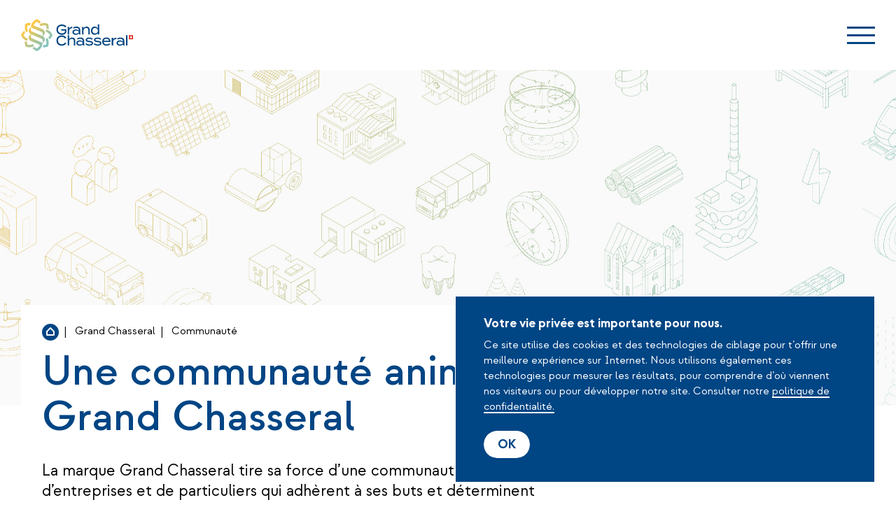

--- FILE ---
content_type: text/html; charset=UTF-8
request_url: https://grandchasseral.ch/grand-chasseral/communaute/
body_size: 12286
content:
<!DOCTYPE html>
<html lang="fr-FR" id="open-navigation" class="close-navigation">
<head>
	    <meta charset="utf-8">
    <title>Une communauté anime Grand Chasseral | Grand Chasseral</title>
    <meta name="author" content="Fondation pour le rayonnement du Jura bernois">
    <meta name="description" content="La marque Grand Chasseral tire sa force d’une communauté d’institutions, d’entreprises et de particuliers qui adhèrent à ses buts et déterminent ensemble sa destinée. Se reconnaissant dans les valeurs adoptées, désirant contribuer à une communication régionale positive qui rejaillit sur les activités respectives, soucieux d’alimenter le rayonnement du Grand Chasseral en Suisse, les membres de la communauté font vivre la marque et l’incarnent.">

    <meta property="og:locale" content="fr"/>
    <meta property="og:type" content="article"/>
    <meta property="og:title" content="Une communauté anime Grand Chasseral | Grand Chasseral"/>
    <meta property="og:description" content="La marque Grand Chasseral tire sa force d’une communauté d’institutions, d’entreprises et de particuliers qui adhèrent à ses buts et déterminent ensemble sa destinée. Se reconnaissant dans les valeurs adoptées, désirant contribuer à une communication régionale positive qui rejaillit sur les activités respectives, soucieux d’alimenter le rayonnement du Grand Chasseral en Suisse, les membres de la communauté font vivre la marque et l’incarnent."/>
       <meta property="og:image" content="https://grandchasseral.ch/wp-content/uploads/Communaute-Header-1b-1-900x456.jpg" />
    
            <meta property="og:image:width" content="900" />
    
            <meta property="og:image:height" content="456" />
    

    <!-- favicon-->
    <link rel="apple-touch-icon" sizes="180x180" href="https://grandchasseral.ch/wp-content/themes/wptheme.grandchasseral/dist/images/ico/apple-touch-icon.png">
    <link rel="icon" type="image/png" sizes="32x32" href="https://grandchasseral.ch/wp-content/themes/wptheme.grandchasseral/dist/images/ico/favicon-32x32.png">
    <link rel="icon" type="image/png" sizes="16x16" href="https://grandchasseral.ch/wp-content/themes/wptheme.grandchasseral/dist/images/ico/favicon-16x16.png">
    <link rel="mask-icon" href="" color="#2e1aa9">
    <meta name="msapplication-TileColor" content="#2e1aa9">
    <meta name="theme-color" content="#ffffff">

    <link rel="sitemap" type="application/xml" title="Sitemap" href="https://grandchasseral.ch/wp-sitemap.xml">

    <!-- Preventing IE11 to request by default the /browserconfig.xml more than one time -->
    <meta name="msapplication-config" content="none">
    <!-- Disable touch highlighting in IE -->
    <meta name="msapplication-tap-highlight" content="no">
    <!-- Ensure edge compatibility in IE (HTTP header can be set in web server config) -->
    <meta http-equiv="X-UA-Compatible" content="IE=edge, chrome=1">
    <!-- Force viewport width and pixel density. Plus, disable shrinking. -->
    <meta name="viewport" content="width=device-width, initial-scale=1, shrink-to-fit=no">
    <!-- Disable Skype browser-plugin -->
    <meta name="SKYPE_TOOLBAR" content="SKYPE_TOOLBAR_PARSER_COMPATIBLE">

        <meta name='robots' content='max-image-preview:large' />
<link rel="alternate" hreflang="fr" href="https://grandchasseral.ch/grand-chasseral/communaute/" />
<link rel="alternate" hreflang="de" href="https://grandchasseral.ch/de/grand-chasseral/gemeinschaft/" />
<link rel="alternate" hreflang="x-default" href="https://grandchasseral.ch/grand-chasseral/communaute/" />
<link rel="alternate" title="oEmbed (JSON)" type="application/json+oembed" href="https://grandchasseral.ch/wp-json/oembed/1.0/embed?url=https%3A%2F%2Fgrandchasseral.ch%2Fgrand-chasseral%2Fcommunaute%2F" />
<link rel="alternate" title="oEmbed (XML)" type="text/xml+oembed" href="https://grandchasseral.ch/wp-json/oembed/1.0/embed?url=https%3A%2F%2Fgrandchasseral.ch%2Fgrand-chasseral%2Fcommunaute%2F&#038;format=xml" />
<style id='wp-img-auto-sizes-contain-inline-css' type='text/css'>
img:is([sizes=auto i],[sizes^="auto," i]){contain-intrinsic-size:3000px 1500px}
/*# sourceURL=wp-img-auto-sizes-contain-inline-css */
</style>
<link rel='stylesheet' id='sbi_styles-css' href='https://grandchasseral.ch/wp-content/plugins/instagram-feed-pro/css/sbi-styles.min.css?ver=6.9.0' type='text/css' media='all' />
<style id='wp-emoji-styles-inline-css' type='text/css'>

	img.wp-smiley, img.emoji {
		display: inline !important;
		border: none !important;
		box-shadow: none !important;
		height: 1em !important;
		width: 1em !important;
		margin: 0 0.07em !important;
		vertical-align: -0.1em !important;
		background: none !important;
		padding: 0 !important;
	}
/*# sourceURL=wp-emoji-styles-inline-css */
</style>
<link rel='stylesheet' id='wp-block-library-css' href='https://grandchasseral.ch/wp-includes/css/dist/block-library/style.min.css?ver=6.9' type='text/css' media='all' />
<style id='global-styles-inline-css' type='text/css'>
:root{--wp--preset--aspect-ratio--square: 1;--wp--preset--aspect-ratio--4-3: 4/3;--wp--preset--aspect-ratio--3-4: 3/4;--wp--preset--aspect-ratio--3-2: 3/2;--wp--preset--aspect-ratio--2-3: 2/3;--wp--preset--aspect-ratio--16-9: 16/9;--wp--preset--aspect-ratio--9-16: 9/16;--wp--preset--color--black: #000000;--wp--preset--color--cyan-bluish-gray: #abb8c3;--wp--preset--color--white: #ffffff;--wp--preset--color--pale-pink: #f78da7;--wp--preset--color--vivid-red: #cf2e2e;--wp--preset--color--luminous-vivid-orange: #ff6900;--wp--preset--color--luminous-vivid-amber: #fcb900;--wp--preset--color--light-green-cyan: #7bdcb5;--wp--preset--color--vivid-green-cyan: #00d084;--wp--preset--color--pale-cyan-blue: #8ed1fc;--wp--preset--color--vivid-cyan-blue: #0693e3;--wp--preset--color--vivid-purple: #9b51e0;--wp--preset--gradient--vivid-cyan-blue-to-vivid-purple: linear-gradient(135deg,rgb(6,147,227) 0%,rgb(155,81,224) 100%);--wp--preset--gradient--light-green-cyan-to-vivid-green-cyan: linear-gradient(135deg,rgb(122,220,180) 0%,rgb(0,208,130) 100%);--wp--preset--gradient--luminous-vivid-amber-to-luminous-vivid-orange: linear-gradient(135deg,rgb(252,185,0) 0%,rgb(255,105,0) 100%);--wp--preset--gradient--luminous-vivid-orange-to-vivid-red: linear-gradient(135deg,rgb(255,105,0) 0%,rgb(207,46,46) 100%);--wp--preset--gradient--very-light-gray-to-cyan-bluish-gray: linear-gradient(135deg,rgb(238,238,238) 0%,rgb(169,184,195) 100%);--wp--preset--gradient--cool-to-warm-spectrum: linear-gradient(135deg,rgb(74,234,220) 0%,rgb(151,120,209) 20%,rgb(207,42,186) 40%,rgb(238,44,130) 60%,rgb(251,105,98) 80%,rgb(254,248,76) 100%);--wp--preset--gradient--blush-light-purple: linear-gradient(135deg,rgb(255,206,236) 0%,rgb(152,150,240) 100%);--wp--preset--gradient--blush-bordeaux: linear-gradient(135deg,rgb(254,205,165) 0%,rgb(254,45,45) 50%,rgb(107,0,62) 100%);--wp--preset--gradient--luminous-dusk: linear-gradient(135deg,rgb(255,203,112) 0%,rgb(199,81,192) 50%,rgb(65,88,208) 100%);--wp--preset--gradient--pale-ocean: linear-gradient(135deg,rgb(255,245,203) 0%,rgb(182,227,212) 50%,rgb(51,167,181) 100%);--wp--preset--gradient--electric-grass: linear-gradient(135deg,rgb(202,248,128) 0%,rgb(113,206,126) 100%);--wp--preset--gradient--midnight: linear-gradient(135deg,rgb(2,3,129) 0%,rgb(40,116,252) 100%);--wp--preset--font-size--small: 13px;--wp--preset--font-size--medium: 20px;--wp--preset--font-size--large: 36px;--wp--preset--font-size--x-large: 42px;--wp--preset--spacing--20: 0.44rem;--wp--preset--spacing--30: 0.67rem;--wp--preset--spacing--40: 1rem;--wp--preset--spacing--50: 1.5rem;--wp--preset--spacing--60: 2.25rem;--wp--preset--spacing--70: 3.38rem;--wp--preset--spacing--80: 5.06rem;--wp--preset--shadow--natural: 6px 6px 9px rgba(0, 0, 0, 0.2);--wp--preset--shadow--deep: 12px 12px 50px rgba(0, 0, 0, 0.4);--wp--preset--shadow--sharp: 6px 6px 0px rgba(0, 0, 0, 0.2);--wp--preset--shadow--outlined: 6px 6px 0px -3px rgb(255, 255, 255), 6px 6px rgb(0, 0, 0);--wp--preset--shadow--crisp: 6px 6px 0px rgb(0, 0, 0);}:where(.is-layout-flex){gap: 0.5em;}:where(.is-layout-grid){gap: 0.5em;}body .is-layout-flex{display: flex;}.is-layout-flex{flex-wrap: wrap;align-items: center;}.is-layout-flex > :is(*, div){margin: 0;}body .is-layout-grid{display: grid;}.is-layout-grid > :is(*, div){margin: 0;}:where(.wp-block-columns.is-layout-flex){gap: 2em;}:where(.wp-block-columns.is-layout-grid){gap: 2em;}:where(.wp-block-post-template.is-layout-flex){gap: 1.25em;}:where(.wp-block-post-template.is-layout-grid){gap: 1.25em;}.has-black-color{color: var(--wp--preset--color--black) !important;}.has-cyan-bluish-gray-color{color: var(--wp--preset--color--cyan-bluish-gray) !important;}.has-white-color{color: var(--wp--preset--color--white) !important;}.has-pale-pink-color{color: var(--wp--preset--color--pale-pink) !important;}.has-vivid-red-color{color: var(--wp--preset--color--vivid-red) !important;}.has-luminous-vivid-orange-color{color: var(--wp--preset--color--luminous-vivid-orange) !important;}.has-luminous-vivid-amber-color{color: var(--wp--preset--color--luminous-vivid-amber) !important;}.has-light-green-cyan-color{color: var(--wp--preset--color--light-green-cyan) !important;}.has-vivid-green-cyan-color{color: var(--wp--preset--color--vivid-green-cyan) !important;}.has-pale-cyan-blue-color{color: var(--wp--preset--color--pale-cyan-blue) !important;}.has-vivid-cyan-blue-color{color: var(--wp--preset--color--vivid-cyan-blue) !important;}.has-vivid-purple-color{color: var(--wp--preset--color--vivid-purple) !important;}.has-black-background-color{background-color: var(--wp--preset--color--black) !important;}.has-cyan-bluish-gray-background-color{background-color: var(--wp--preset--color--cyan-bluish-gray) !important;}.has-white-background-color{background-color: var(--wp--preset--color--white) !important;}.has-pale-pink-background-color{background-color: var(--wp--preset--color--pale-pink) !important;}.has-vivid-red-background-color{background-color: var(--wp--preset--color--vivid-red) !important;}.has-luminous-vivid-orange-background-color{background-color: var(--wp--preset--color--luminous-vivid-orange) !important;}.has-luminous-vivid-amber-background-color{background-color: var(--wp--preset--color--luminous-vivid-amber) !important;}.has-light-green-cyan-background-color{background-color: var(--wp--preset--color--light-green-cyan) !important;}.has-vivid-green-cyan-background-color{background-color: var(--wp--preset--color--vivid-green-cyan) !important;}.has-pale-cyan-blue-background-color{background-color: var(--wp--preset--color--pale-cyan-blue) !important;}.has-vivid-cyan-blue-background-color{background-color: var(--wp--preset--color--vivid-cyan-blue) !important;}.has-vivid-purple-background-color{background-color: var(--wp--preset--color--vivid-purple) !important;}.has-black-border-color{border-color: var(--wp--preset--color--black) !important;}.has-cyan-bluish-gray-border-color{border-color: var(--wp--preset--color--cyan-bluish-gray) !important;}.has-white-border-color{border-color: var(--wp--preset--color--white) !important;}.has-pale-pink-border-color{border-color: var(--wp--preset--color--pale-pink) !important;}.has-vivid-red-border-color{border-color: var(--wp--preset--color--vivid-red) !important;}.has-luminous-vivid-orange-border-color{border-color: var(--wp--preset--color--luminous-vivid-orange) !important;}.has-luminous-vivid-amber-border-color{border-color: var(--wp--preset--color--luminous-vivid-amber) !important;}.has-light-green-cyan-border-color{border-color: var(--wp--preset--color--light-green-cyan) !important;}.has-vivid-green-cyan-border-color{border-color: var(--wp--preset--color--vivid-green-cyan) !important;}.has-pale-cyan-blue-border-color{border-color: var(--wp--preset--color--pale-cyan-blue) !important;}.has-vivid-cyan-blue-border-color{border-color: var(--wp--preset--color--vivid-cyan-blue) !important;}.has-vivid-purple-border-color{border-color: var(--wp--preset--color--vivid-purple) !important;}.has-vivid-cyan-blue-to-vivid-purple-gradient-background{background: var(--wp--preset--gradient--vivid-cyan-blue-to-vivid-purple) !important;}.has-light-green-cyan-to-vivid-green-cyan-gradient-background{background: var(--wp--preset--gradient--light-green-cyan-to-vivid-green-cyan) !important;}.has-luminous-vivid-amber-to-luminous-vivid-orange-gradient-background{background: var(--wp--preset--gradient--luminous-vivid-amber-to-luminous-vivid-orange) !important;}.has-luminous-vivid-orange-to-vivid-red-gradient-background{background: var(--wp--preset--gradient--luminous-vivid-orange-to-vivid-red) !important;}.has-very-light-gray-to-cyan-bluish-gray-gradient-background{background: var(--wp--preset--gradient--very-light-gray-to-cyan-bluish-gray) !important;}.has-cool-to-warm-spectrum-gradient-background{background: var(--wp--preset--gradient--cool-to-warm-spectrum) !important;}.has-blush-light-purple-gradient-background{background: var(--wp--preset--gradient--blush-light-purple) !important;}.has-blush-bordeaux-gradient-background{background: var(--wp--preset--gradient--blush-bordeaux) !important;}.has-luminous-dusk-gradient-background{background: var(--wp--preset--gradient--luminous-dusk) !important;}.has-pale-ocean-gradient-background{background: var(--wp--preset--gradient--pale-ocean) !important;}.has-electric-grass-gradient-background{background: var(--wp--preset--gradient--electric-grass) !important;}.has-midnight-gradient-background{background: var(--wp--preset--gradient--midnight) !important;}.has-small-font-size{font-size: var(--wp--preset--font-size--small) !important;}.has-medium-font-size{font-size: var(--wp--preset--font-size--medium) !important;}.has-large-font-size{font-size: var(--wp--preset--font-size--large) !important;}.has-x-large-font-size{font-size: var(--wp--preset--font-size--x-large) !important;}
/*# sourceURL=global-styles-inline-css */
</style>

<style id='classic-theme-styles-inline-css' type='text/css'>
/*! This file is auto-generated */
.wp-block-button__link{color:#fff;background-color:#32373c;border-radius:9999px;box-shadow:none;text-decoration:none;padding:calc(.667em + 2px) calc(1.333em + 2px);font-size:1.125em}.wp-block-file__button{background:#32373c;color:#fff;text-decoration:none}
/*# sourceURL=/wp-includes/css/classic-themes.min.css */
</style>
<link rel='stylesheet' id='contact-form-7-css' href='https://grandchasseral.ch/wp-content/plugins/contact-form-7/includes/css/styles.css?ver=6.1.4' type='text/css' media='all' />
<link rel='stylesheet' id='ctf_styles-css' href='https://grandchasseral.ch/wp-content/plugins/custom-twitter-feeds-pro/css/ctf-styles.min.css?ver=2.0.2' type='text/css' media='all' />
<link rel='stylesheet' id='cff-css' href='https://grandchasseral.ch/wp-content/plugins/custom-facebook-feed-pro/assets/css/cff-style.min.css?ver=4.7.4' type='text/css' media='all' />
<link rel='stylesheet' id='nf-styles-css' href='https://grandchasseral.ch/wp-content/themes/wptheme.grandchasseral/dist/css/index.3cb089.css?ver=1.0.0.1' type='text/css' media='all' />
<script type="text/javascript" id="wpml-cookie-js-extra">
/* <![CDATA[ */
var wpml_cookies = {"wp-wpml_current_language":{"value":"fr","expires":1,"path":"/"}};
var wpml_cookies = {"wp-wpml_current_language":{"value":"fr","expires":1,"path":"/"}};
//# sourceURL=wpml-cookie-js-extra
/* ]]> */
</script>
<script type="text/javascript" src="https://grandchasseral.ch/wp-content/plugins/sitepress-multilingual-cms/res/js/cookies/language-cookie.js?ver=486900" id="wpml-cookie-js" defer="defer" data-wp-strategy="defer"></script>
<script type="text/javascript" src="https://grandchasseral.ch/wp-includes/js/jquery/jquery.min.js?ver=3.7.1" id="jquery-core-js"></script>
<script type="text/javascript" src="https://grandchasseral.ch/wp-includes/js/jquery/jquery-migrate.min.js?ver=3.4.1" id="jquery-migrate-js"></script>
<link rel="https://api.w.org/" href="https://grandchasseral.ch/wp-json/" /><link rel="alternate" title="JSON" type="application/json" href="https://grandchasseral.ch/wp-json/wp/v2/pages/145" /><link rel="EditURI" type="application/rsd+xml" title="RSD" href="https://grandchasseral.ch/xmlrpc.php?rsd" />
<meta name="generator" content="WordPress 6.9" />
<link rel="canonical" href="https://grandchasseral.ch/grand-chasseral/communaute/" />
<link rel='shortlink' href='https://grandchasseral.ch/?p=145' />
<meta name="generator" content="WPML ver:4.8.6 stt:4,3;" />
<meta name="cdp-version" content="1.5.0" /><!-- Custom Facebook Feed JS vars -->
<script type="text/javascript">
var cffsiteurl = "https://grandchasseral.ch/wp-content/plugins";
var cffajaxurl = "https://grandchasseral.ch/wp-admin/admin-ajax.php";


var cfflinkhashtags = "false";
</script>

        <!-- Meta Pixel Code -->
        <script>
        !function(f,b,e,v,n,t,s)
        {if(f.fbq)return;n=f.fbq=function(){n.callMethod?
        n.callMethod.apply(n,arguments):n.queue.push(arguments)};
        if(!f._fbq)f._fbq=n;n.push=n;n.loaded=!0;n.version='2.0';
        n.queue=[];t=b.createElement(e);t.async=!0;
        t.src=v;s=b.getElementsByTagName(e)[0];
        s.parentNode.insertBefore(t,s)}(window, document,'script',
        'https://connect.facebook.net/en_US/fbevents.js');
        fbq('init', '1519595965980884');
        fbq('track', 'PageView');
        </script>
        <!-- End Meta Pixel Code -->
<link rel='stylesheet' id='wpml-legacy-horizontal-list-0-css' href='https://grandchasseral.ch/wp-content/plugins/sitepress-multilingual-cms/templates/language-switchers/legacy-list-horizontal/style.min.css?ver=1' type='text/css' media='all' />
</head>
<body>
<!-- Meta Pixel (noscript) -->
<noscript><img height="1" width="1" style="display:none"
src="https://www.facebook.com/tr?id=1519595965980884&ev=PageView&noscript=1"
/></noscript>
<header class="c-header" role="banner">
    <!-- header inner-->
    <div class="c-container c-container-no-padding c-header-inner">
        <div class="c-header-logo">
            <a href="https://grandchasseral.ch">
                <img src="https://grandchasseral.ch/wp-content/themes/wptheme.grandchasseral/dist/images/logo-grand-chasseral.svg" alt="Logo Grand Chasseral"/>
            </a>
        </div>
        <div class="c-header-nav">
            <!-- meta-->
            <div class="c-header-meta">
				<ul id="menu-header-meta" class="c-meta-list"><li id="menu-item-2647" class="menu-item menu-item-type-post_type menu-item-object-page menu-item-2647"><a href="https://grandchasseral.ch/grand-chasseral/devenir-membre/" class="menu-item-link">Devenir membre</a></li>
<li id="menu-item-3995" class="menu-item menu-item-type-post_type menu-item-object-page menu-item-3995"><a href="https://grandchasseral.ch/visiter-la-couronne/boutique-et_cafe/" class="menu-item-link">La Boutique</a></li>
<li id="menu-item-3892" class="menu-item menu-item-type-post_type menu-item-object-page menu-item-3892"><a href="https://grandchasseral.ch/visiter-la-couronne/reservation-de-salles-et-services/" class="menu-item-link">Réservation de salle</a></li>
<li id="menu-item-5094" class="menu-item menu-item-type-post_type menu-item-object-page menu-item-5094"><a href="https://grandchasseral.ch/vivre/agenda/" class="menu-item-link">Agenda du Grand Chasseral</a></li>
</ul>                <div class="c-header-lang">
                    <div class="wpml-ls-statics-shortcode_actions wpml-ls wpml-ls-legacy-list-horizontal">
                        
<div class="wpml-ls-statics-shortcode_actions wpml-ls wpml-ls-legacy-list-horizontal">
	<ul role="menu"><li class="wpml-ls-slot-shortcode_actions wpml-ls-item wpml-ls-item-fr wpml-ls-current-language wpml-ls-first-item wpml-ls-item-legacy-list-horizontal" role="none">
				<a href="https://grandchasseral.ch/grand-chasseral/communaute/" class="wpml-ls-link" role="menuitem" >
                    <span class="wpml-ls-native" role="menuitem">FR</span></a>
			</li><li class="wpml-ls-slot-shortcode_actions wpml-ls-item wpml-ls-item-de wpml-ls-last-item wpml-ls-item-legacy-list-horizontal" role="none">
				<a href="https://grandchasseral.ch/de/grand-chasseral/gemeinschaft/" class="wpml-ls-link" role="menuitem"  aria-label="Passer à DE(DE)" title="Passer à DE(DE)" >
                    <span class="wpml-ls-native" lang="de">DE</span></a>
			</li></ul>
</div>
                    </div>
                </div>  
            </div>          
            <nav class="c-main-nav">
				<ul id="menu-main" class="c-main-nav-list"><li id="menu-item-107" class="menu-item menu-item-type-post_type menu-item-object-page menu-item-107"><a href="https://grandchasseral.ch/vivre/" class="menu-item-link">Vivre</a></li>
<li id="menu-item-106" class="menu-item menu-item-type-post_type menu-item-object-page menu-item-106"><a href="https://grandchasseral.ch/economie/" class="menu-item-link">Économie</a></li>
<li id="menu-item-105" class="menu-item menu-item-type-post_type menu-item-object-page menu-item-105"><a href="https://grandchasseral.ch/decouvrir/" class="menu-item-link">Découvrir</a></li>
<li id="menu-item-104" class="menu-item menu-item-type-post_type menu-item-object-page current-page-ancestor menu-item-104"><a href="https://grandchasseral.ch/grand-chasseral/" class="menu-item-link">Grand Chasseral</a></li>
<li id="menu-item-103" class="menu-item menu-item-type-post_type menu-item-object-page menu-item-103"><a href="https://grandchasseral.ch/visiter-la-couronne/" class="menu-item-link">Visiter La Couronne</a></li>
</ul>            </nav>

        </div>
        <!-- offcanvas trigger-->
        <a href="#open-navigation" class="c-offcanvas-trigger c-offcanvas-trigger-open">
            <span class="c-hide-visually">ouvrir le menu</span>
        </a>
    </div>

    <!-- offcanvas nav-->
    <nav class="c-offcanvas-nav">
        <div class="c-offcanvas-inner">
            <div class="c-container c-container-no-padding c-header-inner">
                <div class="c-lang-list">
					
<div class="wpml-ls-statics-shortcode_actions wpml-ls wpml-ls-legacy-list-horizontal">
	<ul role="menu"><li class="wpml-ls-slot-shortcode_actions wpml-ls-item wpml-ls-item-fr wpml-ls-current-language wpml-ls-first-item wpml-ls-item-legacy-list-horizontal" role="none">
				<a href="https://grandchasseral.ch/grand-chasseral/communaute/" class="wpml-ls-link" role="menuitem" >
                    <span class="wpml-ls-native" role="menuitem">FR</span></a>
			</li><li class="wpml-ls-slot-shortcode_actions wpml-ls-item wpml-ls-item-de wpml-ls-last-item wpml-ls-item-legacy-list-horizontal" role="none">
				<a href="https://grandchasseral.ch/de/grand-chasseral/gemeinschaft/" class="wpml-ls-link" role="menuitem"  aria-label="Passer à DE(DE)" title="Passer à DE(DE)" >
                    <span class="wpml-ls-native" lang="de">DE</span></a>
			</li></ul>
</div>
                </div>
                <!-- offcanvas trigger-->
                <a href="#" class="c-offcanvas-trigger c-offcanvas-trigger-close">
                    <span class="c-offcanvas-trigger-text">Fermer</span>
                </a>
            </div>

            <div class="c-container c-offcanvas-content">
                <div class="c-row">
                    <div class="c-col-12">
						<ul id="menu-offcanvas" class="c-offcanvas-nav-list c-text-body"><li id="menu-item-1001" class="menu-item menu-item-type-post_type menu-item-object-page menu-item-has-children menu-item-1001"><a href="https://grandchasseral.ch/vivre/" class="menu-item-link">Vivre</a>
<ul class="sub-menu">
	<li class="menu-item menu-item-type-post_type menu-item-object-page menu-link--overview menu-item-1001"><a href="https://grandchasseral.ch/vivre/" class="menu-item-link">Aperçu de la page</a></li>
	<li id="menu-item-1061" class="menu-item menu-item-type-post_type menu-item-object-page menu-item-1061"><a href="https://grandchasseral.ch/vivre/communes/" class="menu-item-link">Communes</a></li>
	<li id="menu-item-2633" class="menu-item menu-item-type-post_type menu-item-object-page menu-item-2633"><a href="https://grandchasseral.ch/vivre/offre/culture/" class="menu-item-link">Culture</a></li>
	<li id="menu-item-2634" class="menu-item menu-item-type-post_type menu-item-object-page menu-item-2634"><a href="https://grandchasseral.ch/vivre/offre/formation/" class="menu-item-link">Formation</a></li>
	<li id="menu-item-2635" class="menu-item menu-item-type-post_type menu-item-object-page menu-item-2635"><a href="https://grandchasseral.ch/vivre/offre/loisirs/" class="menu-item-link">Loisirs</a></li>
	<li id="menu-item-1064" class="menu-item menu-item-type-post_type menu-item-object-page menu-item-1064"><a href="https://grandchasseral.ch/vivre/perennite/parc-chasseral/" class="menu-item-link">Parc Chasseral</a></li>
	<li id="menu-item-2637" class="menu-item menu-item-type-post_type menu-item-object-page menu-item-2637"><a href="https://grandchasseral.ch/vivre/perennite/pionnier-et-visionnaire/" class="menu-item-link">Énergies renouvelables</a></li>
	<li id="menu-item-2638" class="menu-item menu-item-type-post_type menu-item-object-page menu-item-2638"><a href="https://grandchasseral.ch/vivre/perennite/la-mobilite-douce/" class="menu-item-link">La mobilité douce</a></li>
	<li id="menu-item-2639" class="menu-item menu-item-type-post_type menu-item-object-page menu-item-2639"><a href="https://grandchasseral.ch/vivre/nature-environnement/agriculture/" class="menu-item-link">Agriculture</a></li>
	<li id="menu-item-2640" class="menu-item menu-item-type-post_type menu-item-object-page menu-item-2640"><a href="https://grandchasseral.ch/vivre/nature-environnement/les-8-monts/" class="menu-item-link">Les huit monts</a></li>
	<li id="menu-item-2641" class="menu-item menu-item-type-post_type menu-item-object-page menu-item-2641"><a href="https://grandchasseral.ch/vivre/nature-environnement/typologie-de-la-region/" class="menu-item-link">Typologie de la région</a></li>
	<li id="menu-item-5095" class="menu-item menu-item-type-post_type menu-item-object-page menu-item-5095"><a href="https://grandchasseral.ch/vivre/agenda/" class="menu-item-link">Agenda du Grand Chasseral</a></li>
</ul>
</li>
<li id="menu-item-1003" class="menu-item menu-item-type-post_type menu-item-object-page menu-item-has-children menu-item-1003"><a href="https://grandchasseral.ch/decouvrir/" class="menu-item-link">Découvrir</a>
<ul class="sub-menu">
	<li class="menu-item menu-item-type-post_type menu-item-object-page menu-link--overview menu-item-1003"><a href="https://grandchasseral.ch/decouvrir/" class="menu-item-link">Aperçu de la page</a></li>
	<li id="menu-item-1055" class="menu-item menu-item-type-post_type menu-item-object-page menu-item-1055"><a href="https://grandchasseral.ch/decouvrir/les-incontournables/" class="menu-item-link">Les incontournables</a></li>
	<li id="menu-item-1056" class="menu-item menu-item-type-post_type menu-item-object-page menu-item-1056"><a href="https://grandchasseral.ch/decouvrir/les-saveurs/" class="menu-item-link">Les saveurs</a></li>
	<li id="menu-item-2642" class="menu-item menu-item-type-post_type menu-item-object-page menu-item-2642"><a href="https://grandchasseral.ch/decouvrir/les-saveurs/produits-du-terroir/" class="menu-item-link">Produits du terroir</a></li>
	<li id="menu-item-1057" class="menu-item menu-item-type-post_type menu-item-object-page menu-item-1057"><a href="https://grandchasseral.ch/decouvrir/mobilite-douce-et-loisirs/" class="menu-item-link">Mobilité douce et loisirs</a></li>
	<li id="menu-item-1058" class="menu-item menu-item-type-post_type menu-item-object-page menu-item-1058"><a href="https://grandchasseral.ch/decouvrir/musees-et-patrimoine/" class="menu-item-link">Musées et patrimoine</a></li>
	<li id="menu-item-1054" class="menu-item menu-item-type-post_type menu-item-object-page menu-item-1054"><a href="https://grandchasseral.ch/decouvrir/les-hebergements/" class="menu-item-link">Les hébergements</a></li>
	<li id="menu-item-1052" class="menu-item menu-item-type-post_type menu-item-object-page menu-item-1052"><a href="https://grandchasseral.ch/decouvrir/biodiversite/" class="menu-item-link">Biodiversité</a></li>
	<li id="menu-item-2818" class="menu-item menu-item-type-post_type menu-item-object-page menu-item-2818"><a href="https://grandchasseral.ch/vivre/perennite/parc-chasseral/" class="menu-item-link">Parc Chasseral</a></li>
</ul>
</li>
<li id="menu-item-1004" class="menu-item menu-item-type-post_type menu-item-object-page current-page-ancestor current-menu-ancestor current-menu-parent current-page-parent current_page_parent current_page_ancestor menu-item-has-children menu-item-1004"><a href="https://grandchasseral.ch/grand-chasseral/" class="menu-item-link">Grand Chasseral</a>
<ul class="sub-menu">
	<li class="menu-item menu-item-type-post_type menu-item-object-page current-page-ancestor current-menu-ancestor current-menu-parent current-page-parent current_page_parent current_page_ancestor menu-link--overview menu-item-1004"><a href="https://grandchasseral.ch/grand-chasseral/" class="menu-item-link">Aperçu de la page</a></li>
	<li id="menu-item-1296" class="menu-item menu-item-type-post_type menu-item-object-page menu-item-1296"><a href="https://grandchasseral.ch/grand-chasseral/la-marque/" class="menu-item-link">La marque</a></li>
	<li id="menu-item-1297" class="menu-item menu-item-type-post_type menu-item-object-page menu-item-1297"><a href="https://grandchasseral.ch/grand-chasseral/une-marque-densemble/" class="menu-item-link">Une démarche inédite</a></li>
	<li id="menu-item-1294" class="menu-item menu-item-type-post_type menu-item-object-page current-menu-item page_item page-item-145 current_page_item menu-item-1294 c-active"><a href="https://grandchasseral.ch/grand-chasseral/communaute/" aria-current="page" class="menu-item-link">La communauté</a></li>
	<li id="menu-item-2643" class="menu-item menu-item-type-post_type menu-item-object-page menu-item-2643"><a href="https://grandchasseral.ch/grand-chasseral/devenir-membre/" class="menu-item-link">Adhérez sans chichi</a></li>
	<li id="menu-item-1295" class="menu-item menu-item-type-post_type menu-item-object-page menu-item-1295"><a href="https://grandchasseral.ch/grand-chasseral/contact/" class="menu-item-link">Contact</a></li>
	<li id="menu-item-6399" class="menu-item menu-item-type-post_type menu-item-object-page menu-item-6399"><a href="https://grandchasseral.ch/grand-chasseral/revue-de-presse/" class="menu-item-link">Revue de presse</a></li>
</ul>
</li>
<li id="menu-item-1002" class="menu-item menu-item-type-post_type menu-item-object-page menu-item-has-children menu-item-1002"><a href="https://grandchasseral.ch/economie/" class="menu-item-link">Économie</a>
<ul class="sub-menu">
	<li class="menu-item menu-item-type-post_type menu-item-object-page menu-link--overview menu-item-1002"><a href="https://grandchasseral.ch/economie/" class="menu-item-link">Aperçu de la page</a></li>
	<li id="menu-item-1060" class="menu-item menu-item-type-post_type menu-item-object-page menu-item-1060"><a href="https://grandchasseral.ch/economie/histoire-industrielle/" class="menu-item-link">Histoire industrielle</a></li>
	<li id="menu-item-1059" class="menu-item menu-item-type-post_type menu-item-object-page menu-item-1059"><a href="https://grandchasseral.ch/economie/ecosysteme-industriel/" class="menu-item-link">Ecosystème industriel</a></li>
</ul>
</li>
<li id="menu-item-1005" class="menu-item menu-item-type-post_type menu-item-object-page menu-item-has-children menu-item-1005"><a href="https://grandchasseral.ch/visiter-la-couronne/" class="menu-item-link">Visiter La Couronne</a>
<ul class="sub-menu">
	<li class="menu-item menu-item-type-post_type menu-item-object-page menu-link--overview menu-item-1005"><a href="https://grandchasseral.ch/visiter-la-couronne/" class="menu-item-link">Aperçu de la page</a></li>
	<li id="menu-item-1066" class="menu-item menu-item-type-post_type menu-item-object-page menu-item-1066"><a href="https://grandchasseral.ch/visiter-la-couronne/batiment-et-projet-architectural/" class="menu-item-link">Bâtiment et projet architectural</a></li>
</ul>
</li>
</ul>						<ul id="menu-header-meta-1" class="c-offcanvas-meta-list"><li class="menu-item menu-item-type-post_type menu-item-object-page menu-item-2647"><a href="https://grandchasseral.ch/grand-chasseral/devenir-membre/" class="menu-item-link">Devenir membre</a></li>
<li class="menu-item menu-item-type-post_type menu-item-object-page menu-item-3995"><a href="https://grandchasseral.ch/visiter-la-couronne/boutique-et_cafe/" class="menu-item-link">La Boutique</a></li>
<li class="menu-item menu-item-type-post_type menu-item-object-page menu-item-3892"><a href="https://grandchasseral.ch/visiter-la-couronne/reservation-de-salles-et-services/" class="menu-item-link">Réservation de salle</a></li>
<li class="menu-item menu-item-type-post_type menu-item-object-page menu-item-5094"><a href="https://grandchasseral.ch/vivre/agenda/" class="menu-item-link">Agenda du Grand Chasseral</a></li>
</ul>                    </div>
                </div>
            </div>
        </div>
    </nav>
</header>

<!-- content-->
<main class="c-content" role="main">
<div class="c-page-header">
	</div>

    <div class="c-container-wide c-main-title-img">
        <figure class="c-main-title-img-img">
        <span class="c-copyright-container">
            <noscript><img src="https://grandchasseral.ch/wp-content/uploads/Communaute-Header-1b-1.jpg" alt="" /></noscript><img class="" sizes="100vw" srcset="https://grandchasseral.ch/wp-content/uploads/Communaute-Header-1b-1-600x600.jpg 400w,https://grandchasseral.ch/wp-content/uploads/Communaute-Header-1b-1-900x456.jpg 1250w,https://grandchasseral.ch/wp-content/uploads/Communaute-Header-1b-1-1440x730.jpg 1840px,https://grandchasseral.ch/wp-content/uploads/Communaute-Header-1b-1.jpg 2400w" src="https://grandchasseral.ch/wp-content/uploads/Communaute-Header-1b-1-1440x730.jpg" alt="" />	                </span>
        </figure>
        <div class="c-container">
            <div class="c-row">
                <div class="c-col-8">
                    <div class="c-box">
                        <ul class="c-breadcrumb-list c-text-small">
							<li><a class="c-link-circle c-link-circle-only" href="https://grandchasseral.ch"><span class="c-icon c-icon-circle c-icon-home"></span><span class="c-hide-visually">Home</span></a></li><li><a href="https://grandchasseral.ch/grand-chasseral/">Grand Chasseral</a></li><li><span>Communauté</span></li>                        </ul>
                        <h1>Une communauté anime Grand Chasseral</h1>
						                            <p class="c-lead">
								La marque Grand Chasseral tire sa force d’une communauté d’institutions, d’entreprises et de particuliers qui adhèrent à ses buts et déterminent ensemble sa destinée. Se reconnaissant dans les valeurs adoptées, désirant contribuer à une communication régionale positive qui rejaillit sur les activités respectives, soucieux d’alimenter le rayonnement du Grand Chasseral en Suisse, les membres de la communauté font vivre la marque et l’incarnent.                            </p>
												                    </div>
                </div>
            </div>
        </div>
    </div>


<div class="c-container-wide">
    <div class="c-container c-text-only">
        <div class="c-row">
            <div class="c-col-8 c-text-body c-text-block">
				<h2>Des retombées positives pour chacun</h2>
<p>Amélioration de la notoriété du Grand Chasseral, image régionale forte, discours d’attractivité économique coordonné sont autant d’actions menées sur un plan général qui bénéficient à l’ensemble. La démarche d’ensemble rejaillit sur chacun.</p>
<p>Les avantages des membres de la communauté « Grand Chasseral » sont multiples. Une perception positive de la région soutient l’attractivité économique et offre un ancrage valorisant. La proximité entre acteurs de la communauté génère des collaborations vertueuses. Les effets de synergie sont soutenus. Une visibilité meilleure renforce les différentes activités.</p>
<p>Les outils de communication mis à disposition par la marque Grand Chasseral permettent aux membres de la communauté de s’inscrire dans une démarche communicationnelle coordonnée. L’utilisation de la marque Grand Chasseral est ainsi le premier avantage de la communauté.</p>
            </div>
        </div>
    </div>
</div><div class="c-container-wide">
    <div class="c-container c-container-no-padding c-separator-line-container">
        <hr class="c-separator-line">
    </div>
</div><div class="c-container-wide">
    <div class="c-container c-quote">
        <div class="c-row">
            <div class="c-col-8 c-text-block">
                <blockquote>
					<p>L’adhésion à la communauté de marque Grand Chasseral offre des outils nouveaux pour tous les acteurs de la région.</p>
					                </blockquote>
            </div>
        </div>
    </div>
</div>
<div class="c-container-wide">
    <div class="c-container c-teaser-text-img">
        <!-- class c-row-reverse hinzufügen, für bild rechts-->
        <div class="c-row ">
            <div class="c-col-5">
				                    <figure>
                        <span class="c-copyright-container">
                        <noscript><img src="https://grandchasseral.ch/wp-content/uploads/GC_vignoble_INSTA.jpg" alt="" /></noscript><img class="" sizes="100vw" srcset="https://grandchasseral.ch/wp-content/uploads/GC_vignoble_INSTA-600x600.jpg 400w,https://grandchasseral.ch/wp-content/uploads/GC_vignoble_INSTA-900x900.jpg 1250w,https://grandchasseral.ch/wp-content/uploads/GC_vignoble_INSTA.jpg 1840px,https://grandchasseral.ch/wp-content/uploads/GC_vignoble_INSTA.jpg 2400w" src="https://grandchasseral.ch/wp-content/uploads/GC_vignoble_INSTA.jpg" alt="" />
	                                                </span>
                    </figure>
				            </div>
            <div class="c-col-7 c-text-body c-text-block">
				                <h3 class="c-h4">Promouvoir les produits du terroir lors de vos apéros ou événements</h3>
				<p>Grand Chasseral vous invite à découvrir une nouvelle formule d’apéros régionaux, ouverte à tous – membres comme non-membres. Convivialité, authenticité et terroir sont au rendez-vous avec une sélection de boissons et de produits issus de notre région.<br />
Grâce à une offre clé en main développée en collaboration avec deux prestataires locaux, il n’a jamais été aussi simple de mettre en valeur la diversité et la richesse du Grand Chasseral autour d’un moment de partage.<br />
Une offre spéciale pour les Ambassadeurs à découvrir</p>
				
									                    <a class="c-btn" href=" https://grandchasseral.ch/grand-chasseral/promotion-des-produits-regionaux"><span class="c-icon c-icon-btn-arrow">Offre d'apéros Grand Chasseral</span></a>
				            </div>
        </div>
    </div>
</div>
<div class="c-container-wide">
    <div class="c-container c-text-only">
        <div class="c-row">
            <div class="c-col-8 c-text-body c-text-block">
				<h2>Adhérer pour rayonner avec le Grand Chasseral</h2>
<p>Tous les acteurs convaincus par la démarche positive de notoriété régionale, d’image positive et coordonnée peuvent prétendre adhérer à la communauté et à la marque Grand Chasseral. Le respect des valeurs et d’éléments précis le certifiant permet de garantir la constance de la marque et sa force de communication. Cette approche soutient le rayonnement du Grand Chasseral au travers de ses acteurs et réciproquement.</p>
<h3>Disposer d’atouts inédits</h3>
<p>L’adhésion à la communauté de marque Grand Chasseral offre des outils nouveaux pour tous les acteurs de la région. L’utilisation de la marque dans son propre domaine d’activité est le premier apport. Il permet d’inscrire une institution, une entreprise, un produit voire un particulier dans un ensemble et d’alimenter les effets de proximité, de synergie et de circuits courts. Pour autant, le recours à la marque permet de bénéficier des effets d’ensemble sous-tendant la démarche de communication.</p>
<p>Adhérer, c’est utiliser la marque Grand Chasseral, participer à son évolution et récupérer les effets d’amélioration de la notoriété régionale, d’image positive et d’attractivité économique.</p>
            </div>
        </div>
    </div>
</div><div class="c-container-wide">
    <div class="c-container c-container-no-padding c-separator-line-container">
        <hr class="c-separator-line">
    </div>
</div>
<div id="title-Cela pourrait aussi vous intéresser"  class="c-container-wide">
    <div class="c-container c-section-title">
        <div class="c-row">
            <div class="c-col-8 c-text-body c-text-block">
                <h2>Cela pourrait aussi vous intéresser</h2>
            </div>
        </div>
    </div>
</div>
<div class="c-container c-teaser c-teaser-crossteaser">
    <div class="c-row">
					            <div class="c-col-3">
                <div class="c-teaser-item">
					                        <div class="c-teaser-item-img">
                            <figure class="c-ratiobox c-ratiobox-3by2">
								<noscript><img src="https://grandchasseral.ch/wp-content/uploads/GC_RollUp_1200px.jpg" alt="" /></noscript><img class="" sizes="100vw" srcset="https://grandchasseral.ch/wp-content/uploads/GC_RollUp_1200px-600x600.jpg 400w,https://grandchasseral.ch/wp-content/uploads/GC_RollUp_1200px-900x600.jpg 1250w,https://grandchasseral.ch/wp-content/uploads/GC_RollUp_1200px.jpg 1840px,https://grandchasseral.ch/wp-content/uploads/GC_RollUp_1200px.jpg 2400w" src="https://grandchasseral.ch/wp-content/uploads/GC_RollUp_1200px.jpg" alt="" />                            </figure>
                        </div>
					                    <div class="c-teaser-item-text">
                        <a class="c-link-circle c-h4" href="https://grandchasseral.ch/grand-chasseral/une-marque-densemble/"><span class="c-icon c-icon-circle c-icon-arrow"></span>Une démarche inédite</a>
                    </div>
                </div>
            </div>
					            <div class="c-col-3">
                <div class="c-teaser-item">
					                        <div class="c-teaser-item-img">
                            <figure class="c-ratiobox c-ratiobox-3by2">
								<noscript><img src="https://grandchasseral.ch/wp-content/uploads/vaches_1200x800px.jpg" alt="" /></noscript><img class="" sizes="100vw" srcset="https://grandchasseral.ch/wp-content/uploads/vaches_1200x800px-600x600.jpg 400w,https://grandchasseral.ch/wp-content/uploads/vaches_1200x800px-900x600.jpg 1250w,https://grandchasseral.ch/wp-content/uploads/vaches_1200x800px.jpg 1840px,https://grandchasseral.ch/wp-content/uploads/vaches_1200x800px.jpg 2400w" src="https://grandchasseral.ch/wp-content/uploads/vaches_1200x800px.jpg" alt="" />                            </figure>
                        </div>
					                    <div class="c-teaser-item-text">
                        <a class="c-link-circle c-h4" href="https://grandchasseral.ch/grand-chasseral/devenir-membre/"><span class="c-icon c-icon-circle c-icon-arrow"></span>Devenir membre</a>
                    </div>
                </div>
            </div>
					            <div class="c-col-3">
                <div class="c-teaser-item">
					                        <div class="c-teaser-item-img">
                            <figure class="c-ratiobox c-ratiobox-3by2">
								<noscript><img src="https://grandchasseral.ch/wp-content/uploads/LOGO-GC-TEASER_1200x800.jpg" alt="" /></noscript><img class="" sizes="100vw" srcset="https://grandchasseral.ch/wp-content/uploads/LOGO-GC-TEASER_1200x800-600x600.jpg 400w,https://grandchasseral.ch/wp-content/uploads/LOGO-GC-TEASER_1200x800-900x600.jpg 1250w,https://grandchasseral.ch/wp-content/uploads/LOGO-GC-TEASER_1200x800.jpg 1840px,https://grandchasseral.ch/wp-content/uploads/LOGO-GC-TEASER_1200x800.jpg 2400w" src="https://grandchasseral.ch/wp-content/uploads/LOGO-GC-TEASER_1200x800.jpg" alt="" />                            </figure>
                        </div>
					                    <div class="c-teaser-item-text">
                        <a class="c-link-circle c-h4" href="https://grandchasseral.ch/grand-chasseral/la-marque/"><span class="c-icon c-icon-circle c-icon-arrow"></span>La marque</a>
                    </div>
                </div>
            </div>
					            <div class="c-col-3">
                <div class="c-teaser-item">
					                        <div class="c-teaser-item-img">
                            <figure class="c-ratiobox c-ratiobox-3by2">
								<noscript><img src="https://grandchasseral.ch/wp-content/uploads/Chasseral_set_008_0000-1.jpg" alt="" /></noscript><img class="" sizes="100vw" srcset="https://grandchasseral.ch/wp-content/uploads/Chasseral_set_008_0000-1-600x600.jpg 400w,https://grandchasseral.ch/wp-content/uploads/Chasseral_set_008_0000-1-900x506.jpg 1250w,https://grandchasseral.ch/wp-content/uploads/Chasseral_set_008_0000-1-1440x810.jpg 1840px,https://grandchasseral.ch/wp-content/uploads/Chasseral_set_008_0000-1.jpg 2400w" src="https://grandchasseral.ch/wp-content/uploads/Chasseral_set_008_0000-1-1440x810.jpg" alt="" />                            </figure>
                        </div>
					                    <div class="c-teaser-item-text">
                        <a class="c-link-circle c-h4" href="https://grandchasseral.ch/visiter-la-couronne/batiment-et-projet-architectural/"><span class="c-icon c-icon-circle c-icon-arrow"></span>Projet architectural</a>
                    </div>
                </div>
            </div>
		    </div>
	</div>
    </main>

    <footer class="c-footer" role="contentinfo">
        <div class="c-container c-container-no-padding c-footer-top c-text-right">
            <a class="c-link-circle c-link-top" href="https://grandchasseral.ch"><span class="c-icon c-icon-circle c-icon-top"></span>Haut de la page</a>
        </div>

        <div class="c-container-wide c-footer-bg c-text-light">

            <div class="c-container c-container-no-padding c-footer-main">
                <div class="c-row">
                    <div class="c-col-5 c-text-block">
                        <div class="c-footer-logo">
                            <img src="https://grandchasseral.ch/wp-content/themes/wptheme.grandchasseral/dist/images/logo-grand-chasseral-white.svg" alt="Grand Chasseral">
                        </div>
    					                            <p>Grand Chasseral est la marque d'attractivité de la région du Jura bernois, Elle a pour missions la promotion de l'attractivité régionale et l'amélioration de sa notoriété.</p>
    					    					<ul id="menu-footer-main" class="c-link-list"><li id="menu-item-2648" class="menu-item menu-item-type-post_type menu-item-object-page menu-item-2648"><a href="https://grandchasseral.ch/grand-chasseral/devenir-membre/" class="menu-item-link"><span class="c-icon c-icon-circle c-icon-arrow"></span>Devenir membre</a></li>
<li id="menu-item-624" class="menu-item menu-item-type-post_type menu-item-object-page menu-item-624"><a href="https://grandchasseral.ch/grand-chasseral/une-marque-densemble/" class="menu-item-link"><span class="c-icon c-icon-circle c-icon-arrow"></span>La démarche</a></li>
<li id="menu-item-1495" class="menu-item menu-item-type-post_type menu-item-object-page menu-item-1495"><a href="https://grandchasseral.ch/grand-chasseral/contact/" class="menu-item-link"><span class="c-icon c-icon-circle c-icon-arrow"></span>Contact</a></li>
</ul>                    </div>
                    <div class="c-col-5">

                        <h5>S’abonner à la newsletter</h5>
<div class="c-form-standard c-form-footer c-text-light">

<div class="wpcf7 no-js" id="wpcf7-f4699-o2" lang="fr-FR" dir="ltr" data-wpcf7-id="4699">
<div class="screen-reader-response"><p role="status" aria-live="polite" aria-atomic="true"></p> <ul></ul></div>
<form action="/grand-chasseral/communaute/#wpcf7-f4699-o2" method="post" class="wpcf7-form init" aria-label="Formulaire de contact" novalidate="novalidate" data-status="init">
<fieldset class="hidden-fields-container"><input type="hidden" name="_wpcf7" value="4699" /><input type="hidden" name="_wpcf7_version" value="6.1.4" /><input type="hidden" name="_wpcf7_locale" value="fr_FR" /><input type="hidden" name="_wpcf7_unit_tag" value="wpcf7-f4699-o2" /><input type="hidden" name="_wpcf7_container_post" value="0" /><input type="hidden" name="_wpcf7_posted_data_hash" value="" /><input type="hidden" name="_wpcf7_recaptcha_response" value="" />
</fieldset>
<div class="c-row">
    <div class="c-col-6">
<div class="c-form-item">
<label><span class="c-form-label-text">Prénom</span></label><span class="wpcf7-form-control-wrap" data-name="text-firstname"><input size="40" maxlength="400" class="wpcf7-form-control wpcf7-text wpcf7-validates-as-required" aria-required="true" aria-invalid="false" value="" type="text" name="text-firstname" /></span>   
</div>

    </div>
    <div class="c-col-6">
<div class="c-form-item">
        <label><span class="c-form-label-text">Nom</span></label><span class="wpcf7-form-control-wrap" data-name="text-lastname"><input size="40" maxlength="400" class="wpcf7-form-control wpcf7-text wpcf7-validates-as-required" aria-required="true" aria-invalid="false" value="" type="text" name="text-lastname" /></span>
</div>
</div>
</div>

<div class="c-form-item">
    <label>
<span class="c-form-label-text">E-mail</span></label><span class="wpcf7-form-control-wrap" data-name="your-email"><input size="40" maxlength="400" class="wpcf7-form-control wpcf7-email wpcf7-validates-as-required wpcf7-text wpcf7-validates-as-email" aria-required="true" aria-invalid="false" value="" type="email" name="your-email" /></span>    
</div>

<!-- Bouton de soumission -->
<div class="c-form-item">
   <input class="wpcf7-form-control wpcf7-submit has-spinner" type="submit" value="Envoyer" />
</div>

<div class="c-form-item c-text-small">
Ce site est protégé par reCAPTCHA, les <a href="https://policies.google.com/privacy" target="_blank">règles de confidentialité</a> et les <a href="https://policies.google.com/terms" target="_blank">conditions d'utilisation</a> de Google s'appliquent.
</div><div class="wpcf7-response-output" aria-hidden="true"></div>
</form>
</div>

</div>
                        <!-- end new html-->
                    </div>
                    <div class="c-col-2">
    					                            <h5>Suivez-nous</h5>
                            <ul class="c-footer-social-list">
    							                                    <li>
                                        <a class="c-icon c-icon-social c-icon-social-instagram c-ir" href="https://www.instagram.com/grandchasseral/" target="_blank">Instagram</a>
                                    </li>
    							    							                                    <li>
                                        <a class="c-icon c-icon-social c-icon-social-linkedin c-ir" href="https://www.linkedin.com/company/grand-chasseral/" target="_blank">LinkedIn</a>
                                    </li>
    							                            </ul>
    					                    </div>
                </div>
            </div>
            <div class="c-container c-footer-partner">
                                    <h5>Partenaires</h5>
                    <ul class="c-footer-partner-list">
                                                                                    <li>
                                    <figure class="c-partner-logo">
                                        <a href="http://www.cep.ch" target="_blank">
                                            <img width="900" height="380" src="https://grandchasseral.ch/wp-content/uploads/CEP_logo_NEG-900x380.png" class="attachment-medium size-medium" alt="" decoding="async" loading="lazy" srcset="https://grandchasseral.ch/wp-content/uploads/CEP_logo_NEG-900x380.png 900w, https://grandchasseral.ch/wp-content/uploads/CEP_logo_NEG-1440x609.png 1440w, https://grandchasseral.ch/wp-content/uploads/CEP_logo_NEG-768x325.png 768w, https://grandchasseral.ch/wp-content/uploads/CEP_logo_NEG-1536x649.png 1536w, https://grandchasseral.ch/wp-content/uploads/CEP_logo_NEG.png 2004w" sizes="auto, (max-width: 900px) 100vw, 900px" />                                        </a>
                                    </figure>
                                </li>
                                                                                                                <li>
                                    <figure class="c-partner-logo">
                                        <a href="https://www.j3l.ch/fr/" target="_blank">
                                            <img width="591" height="202" src="https://grandchasseral.ch/wp-content/uploads/Logo_J3L_Grand-Chasseral-Tourisme_WHITE.png" class="attachment-medium size-medium" alt="" decoding="async" loading="lazy" />                                        </a>
                                    </figure>
                                </li>
                                                                                                                <li>
                                    <figure class="c-partner-logo">
                                        <a href="https://www.cajb.ch/" target="_blank">
                                            <img width="500" height="180" src="https://grandchasseral.ch/wp-content/uploads/partner-caib.png" class="attachment-medium size-medium" alt="" decoding="async" loading="lazy" />                                        </a>
                                    </figure>
                                </li>
                                                                                                                <li>
                                    <figure class="c-partner-logo">
                                        <a href="https://www.frij.ch/" target="_blank">
                                            <img width="1" height="1" src="https://grandchasseral.ch/wp-content/uploads/logo-fri-white-3.svg" class="attachment-medium size-medium" alt="" decoding="async" loading="lazy" />                                        </a>
                                    </figure>
                                </li>
                                                                                                                <li>
                                    <figure class="c-partner-logo">
                                        <a href="https://www.jb-b.ch/" target="_blank">
                                            <img width="500" height="180" src="https://grandchasseral.ch/wp-content/uploads/partner-jura-bernois.png" class="attachment-medium size-medium" alt="" decoding="async" loading="lazy" />                                        </a>
                                    </figure>
                                </li>
                                                                                                                <li>
                                    <figure class="c-partner-logo">
                                        <a href="https://parcchasseral.ch/" target="_blank">
                                            <img width="1" height="1" src="https://grandchasseral.ch/wp-content/uploads/logo_parc_chasseral_white-1.svg" class="attachment-medium size-medium" alt="" decoding="async" loading="lazy" />                                        </a>
                                    </figure>
                                </li>
                                                                                                                <li>
                                    <figure class="c-partner-logo">
                                        <a href="https://www.forumculture.ch/" target="_blank">
                                            <img width="500" height="180" src="https://grandchasseral.ch/wp-content/uploads/partner-forum-culture.png" class="attachment-medium size-medium" alt="" decoding="async" loading="lazy" />                                        </a>
                                    </figure>
                                </li>
                                                                        </ul>
                            </div>

            <!-- footer disclaimer-->
            <div class="c-container c-container-no-padding c-footer-disclaimer">
    			<ul id="menu-footer-meta" class="c-footer-disclaimer-list"><li class="menu-item menu-item-type-custom menu-item-object-custom">© Grand Chasseral</li><li id="menu-item-501" class="menu-item menu-item-type-post_type menu-item-object-page menu-item-501"><a href="https://grandchasseral.ch/impressum/" class="menu-item-link">Impressum</a></li>
<li id="menu-item-502" class="menu-item menu-item-type-post_type menu-item-object-page menu-item-privacy-policy menu-item-502"><a rel="privacy-policy" href="https://grandchasseral.ch/politique-de-confidentialite/" class="menu-item-link">Politique de confidentialité</a></li>
</ul>            </div>

        </div>

    	<script type="speculationrules">
{"prefetch":[{"source":"document","where":{"and":[{"href_matches":"/*"},{"not":{"href_matches":["/wp-*.php","/wp-admin/*","/wp-content/uploads/*","/wp-content/*","/wp-content/plugins/*","/wp-content/themes/wptheme.grandchasseral/*","/*\\?(.+)"]}},{"not":{"selector_matches":"a[rel~=\"nofollow\"]"}},{"not":{"selector_matches":".no-prefetch, .no-prefetch a"}}]},"eagerness":"conservative"}]}
</script>
<!-- Social Wall JS -->
<script type="text/javascript">

</script>
<!-- Custom Feeds for Instagram JS -->
<script type="text/javascript">
var sbiajaxurl = "https://grandchasseral.ch/wp-admin/admin-ajax.php";

</script>
<script type="text/javascript" src="https://grandchasseral.ch/wp-includes/js/dist/hooks.min.js?ver=dd5603f07f9220ed27f1" id="wp-hooks-js"></script>
<script type="text/javascript" src="https://grandchasseral.ch/wp-includes/js/dist/i18n.min.js?ver=c26c3dc7bed366793375" id="wp-i18n-js"></script>
<script type="text/javascript" id="wp-i18n-js-after">
/* <![CDATA[ */
wp.i18n.setLocaleData( { 'text direction\u0004ltr': [ 'ltr' ] } );
//# sourceURL=wp-i18n-js-after
/* ]]> */
</script>
<script type="text/javascript" src="https://grandchasseral.ch/wp-content/plugins/contact-form-7/includes/swv/js/index.js?ver=6.1.4" id="swv-js"></script>
<script type="text/javascript" id="contact-form-7-js-translations">
/* <![CDATA[ */
( function( domain, translations ) {
	var localeData = translations.locale_data[ domain ] || translations.locale_data.messages;
	localeData[""].domain = domain;
	wp.i18n.setLocaleData( localeData, domain );
} )( "contact-form-7", {"translation-revision-date":"2025-02-06 12:02:14+0000","generator":"GlotPress\/4.0.3","domain":"messages","locale_data":{"messages":{"":{"domain":"messages","plural-forms":"nplurals=2; plural=n > 1;","lang":"fr"},"This contact form is placed in the wrong place.":["Ce formulaire de contact est plac\u00e9 dans un mauvais endroit."],"Error:":["Erreur\u00a0:"]}},"comment":{"reference":"includes\/js\/index.js"}} );
//# sourceURL=contact-form-7-js-translations
/* ]]> */
</script>
<script type="text/javascript" id="contact-form-7-js-before">
/* <![CDATA[ */
var wpcf7 = {
    "api": {
        "root": "https:\/\/grandchasseral.ch\/wp-json\/",
        "namespace": "contact-form-7\/v1"
    }
};
//# sourceURL=contact-form-7-js-before
/* ]]> */
</script>
<script type="text/javascript" src="https://grandchasseral.ch/wp-content/plugins/contact-form-7/includes/js/index.js?ver=6.1.4" id="contact-form-7-js"></script>
<script type="text/javascript" id="cffscripts-js-extra">
/* <![CDATA[ */
var cffOptions = {"placeholder":"https://grandchasseral.ch/wp-content/plugins/custom-facebook-feed-pro/assets/img/placeholder.png","resized_url":"https://grandchasseral.ch/wp-content/uploads/sb-facebook-feed-images/","nonce":"e6466115c9"};
//# sourceURL=cffscripts-js-extra
/* ]]> */
</script>
<script type="text/javascript" src="https://grandchasseral.ch/wp-content/plugins/custom-facebook-feed-pro/assets/js/cff-scripts.min.js?ver=4.7.4" id="cffscripts-js"></script>
<script type="text/javascript" src="https://www.google.com/recaptcha/api.js?render=6LcgFJIoAAAAAAyph1tElOS4ARafZ4ZmUWcdbgzy&amp;ver=3.0" id="google-recaptcha-js"></script>
<script type="text/javascript" src="https://grandchasseral.ch/wp-includes/js/dist/vendor/wp-polyfill.min.js?ver=3.15.0" id="wp-polyfill-js"></script>
<script type="text/javascript" id="wpcf7-recaptcha-js-before">
/* <![CDATA[ */
var wpcf7_recaptcha = {
    "sitekey": "6LcgFJIoAAAAAAyph1tElOS4ARafZ4ZmUWcdbgzy",
    "actions": {
        "homepage": "homepage",
        "contactform": "contactform"
    }
};
//# sourceURL=wpcf7-recaptcha-js-before
/* ]]> */
</script>
<script type="text/javascript" src="https://grandchasseral.ch/wp-content/plugins/contact-form-7/modules/recaptcha/index.js?ver=6.1.4" id="wpcf7-recaptcha-js"></script>
<script type="text/javascript" src="https://grandchasseral.ch/wp-content/themes/wptheme.grandchasseral/dist/js/index.f59080.js?ver=1.0.0.1" id="nf-scripts-js"></script>
<script type="text/javascript">
window.addEventListener("load", function(event) {
jQuery(".cfx_form_main,.wpcf7-form,.wpforms-form,.gform_wrapper form").each(function(){
var form=jQuery(this); 
var screen_width=""; var screen_height="";
 if(screen_width == ""){
 if(screen){
   screen_width=screen.width;  
 }else{
     screen_width=jQuery(window).width();
 }    }  
  if(screen_height == ""){
 if(screen){
   screen_height=screen.height;  
 }else{
     screen_height=jQuery(window).height();
 }    }
form.append('<input type="hidden" name="vx_width" value="'+screen_width+'">');
form.append('<input type="hidden" name="vx_height" value="'+screen_height+'">');
form.append('<input type="hidden" name="vx_url" value="'+window.location.href+'">');  
}); 

});
</script> 
    </footer>

    <div id="cookie-notice" class="c-cookie-notice c-text-block c-text-small c-text-light">
    	<h5>Votre vie privée est importante pour nous.</h5>
<p>Ce site utilise des cookies et des technologies de ciblage pour t’offrir une meilleure expérience sur Internet. Nous utilisons également ces technologies pour mesurer les résultats, pour comprendre d’où viennent nos visiteurs ou pour développer notre site. Consulter notre  <a href="https://grandchasseral.ch/politique-de-confidentialite/">politique de confidentialité.</a></p>
<a class="c-btn c-btn-small" href="#" id="accept-cookie-notice"><span>OK</span></a>
    </div>
    
    <!-- Google tag (gtag.js) -->
    <script async src="https://www.googletagmanager.com/gtag/js?id=G-NXHMZ448DM"></script>
    <script>
      window.dataLayer = window.dataLayer || [];
      function gtag(){dataLayer.push(arguments);}
      gtag('js', new Date());

      gtag('config', 'G-NXHMZ448DM');
    </script>


    </body>
</html><!-- WP Fastest Cache file was created in 0.889 seconds, on 02/02/2026 @ 05:27 --><!-- need to refresh to see cached version -->

--- FILE ---
content_type: text/html; charset=utf-8
request_url: https://www.google.com/recaptcha/api2/anchor?ar=1&k=6LcgFJIoAAAAAAyph1tElOS4ARafZ4ZmUWcdbgzy&co=aHR0cHM6Ly9ncmFuZGNoYXNzZXJhbC5jaDo0NDM.&hl=en&v=N67nZn4AqZkNcbeMu4prBgzg&size=invisible&anchor-ms=20000&execute-ms=30000&cb=7hr8gaiz4ke
body_size: 48536
content:
<!DOCTYPE HTML><html dir="ltr" lang="en"><head><meta http-equiv="Content-Type" content="text/html; charset=UTF-8">
<meta http-equiv="X-UA-Compatible" content="IE=edge">
<title>reCAPTCHA</title>
<style type="text/css">
/* cyrillic-ext */
@font-face {
  font-family: 'Roboto';
  font-style: normal;
  font-weight: 400;
  font-stretch: 100%;
  src: url(//fonts.gstatic.com/s/roboto/v48/KFO7CnqEu92Fr1ME7kSn66aGLdTylUAMa3GUBHMdazTgWw.woff2) format('woff2');
  unicode-range: U+0460-052F, U+1C80-1C8A, U+20B4, U+2DE0-2DFF, U+A640-A69F, U+FE2E-FE2F;
}
/* cyrillic */
@font-face {
  font-family: 'Roboto';
  font-style: normal;
  font-weight: 400;
  font-stretch: 100%;
  src: url(//fonts.gstatic.com/s/roboto/v48/KFO7CnqEu92Fr1ME7kSn66aGLdTylUAMa3iUBHMdazTgWw.woff2) format('woff2');
  unicode-range: U+0301, U+0400-045F, U+0490-0491, U+04B0-04B1, U+2116;
}
/* greek-ext */
@font-face {
  font-family: 'Roboto';
  font-style: normal;
  font-weight: 400;
  font-stretch: 100%;
  src: url(//fonts.gstatic.com/s/roboto/v48/KFO7CnqEu92Fr1ME7kSn66aGLdTylUAMa3CUBHMdazTgWw.woff2) format('woff2');
  unicode-range: U+1F00-1FFF;
}
/* greek */
@font-face {
  font-family: 'Roboto';
  font-style: normal;
  font-weight: 400;
  font-stretch: 100%;
  src: url(//fonts.gstatic.com/s/roboto/v48/KFO7CnqEu92Fr1ME7kSn66aGLdTylUAMa3-UBHMdazTgWw.woff2) format('woff2');
  unicode-range: U+0370-0377, U+037A-037F, U+0384-038A, U+038C, U+038E-03A1, U+03A3-03FF;
}
/* math */
@font-face {
  font-family: 'Roboto';
  font-style: normal;
  font-weight: 400;
  font-stretch: 100%;
  src: url(//fonts.gstatic.com/s/roboto/v48/KFO7CnqEu92Fr1ME7kSn66aGLdTylUAMawCUBHMdazTgWw.woff2) format('woff2');
  unicode-range: U+0302-0303, U+0305, U+0307-0308, U+0310, U+0312, U+0315, U+031A, U+0326-0327, U+032C, U+032F-0330, U+0332-0333, U+0338, U+033A, U+0346, U+034D, U+0391-03A1, U+03A3-03A9, U+03B1-03C9, U+03D1, U+03D5-03D6, U+03F0-03F1, U+03F4-03F5, U+2016-2017, U+2034-2038, U+203C, U+2040, U+2043, U+2047, U+2050, U+2057, U+205F, U+2070-2071, U+2074-208E, U+2090-209C, U+20D0-20DC, U+20E1, U+20E5-20EF, U+2100-2112, U+2114-2115, U+2117-2121, U+2123-214F, U+2190, U+2192, U+2194-21AE, U+21B0-21E5, U+21F1-21F2, U+21F4-2211, U+2213-2214, U+2216-22FF, U+2308-230B, U+2310, U+2319, U+231C-2321, U+2336-237A, U+237C, U+2395, U+239B-23B7, U+23D0, U+23DC-23E1, U+2474-2475, U+25AF, U+25B3, U+25B7, U+25BD, U+25C1, U+25CA, U+25CC, U+25FB, U+266D-266F, U+27C0-27FF, U+2900-2AFF, U+2B0E-2B11, U+2B30-2B4C, U+2BFE, U+3030, U+FF5B, U+FF5D, U+1D400-1D7FF, U+1EE00-1EEFF;
}
/* symbols */
@font-face {
  font-family: 'Roboto';
  font-style: normal;
  font-weight: 400;
  font-stretch: 100%;
  src: url(//fonts.gstatic.com/s/roboto/v48/KFO7CnqEu92Fr1ME7kSn66aGLdTylUAMaxKUBHMdazTgWw.woff2) format('woff2');
  unicode-range: U+0001-000C, U+000E-001F, U+007F-009F, U+20DD-20E0, U+20E2-20E4, U+2150-218F, U+2190, U+2192, U+2194-2199, U+21AF, U+21E6-21F0, U+21F3, U+2218-2219, U+2299, U+22C4-22C6, U+2300-243F, U+2440-244A, U+2460-24FF, U+25A0-27BF, U+2800-28FF, U+2921-2922, U+2981, U+29BF, U+29EB, U+2B00-2BFF, U+4DC0-4DFF, U+FFF9-FFFB, U+10140-1018E, U+10190-1019C, U+101A0, U+101D0-101FD, U+102E0-102FB, U+10E60-10E7E, U+1D2C0-1D2D3, U+1D2E0-1D37F, U+1F000-1F0FF, U+1F100-1F1AD, U+1F1E6-1F1FF, U+1F30D-1F30F, U+1F315, U+1F31C, U+1F31E, U+1F320-1F32C, U+1F336, U+1F378, U+1F37D, U+1F382, U+1F393-1F39F, U+1F3A7-1F3A8, U+1F3AC-1F3AF, U+1F3C2, U+1F3C4-1F3C6, U+1F3CA-1F3CE, U+1F3D4-1F3E0, U+1F3ED, U+1F3F1-1F3F3, U+1F3F5-1F3F7, U+1F408, U+1F415, U+1F41F, U+1F426, U+1F43F, U+1F441-1F442, U+1F444, U+1F446-1F449, U+1F44C-1F44E, U+1F453, U+1F46A, U+1F47D, U+1F4A3, U+1F4B0, U+1F4B3, U+1F4B9, U+1F4BB, U+1F4BF, U+1F4C8-1F4CB, U+1F4D6, U+1F4DA, U+1F4DF, U+1F4E3-1F4E6, U+1F4EA-1F4ED, U+1F4F7, U+1F4F9-1F4FB, U+1F4FD-1F4FE, U+1F503, U+1F507-1F50B, U+1F50D, U+1F512-1F513, U+1F53E-1F54A, U+1F54F-1F5FA, U+1F610, U+1F650-1F67F, U+1F687, U+1F68D, U+1F691, U+1F694, U+1F698, U+1F6AD, U+1F6B2, U+1F6B9-1F6BA, U+1F6BC, U+1F6C6-1F6CF, U+1F6D3-1F6D7, U+1F6E0-1F6EA, U+1F6F0-1F6F3, U+1F6F7-1F6FC, U+1F700-1F7FF, U+1F800-1F80B, U+1F810-1F847, U+1F850-1F859, U+1F860-1F887, U+1F890-1F8AD, U+1F8B0-1F8BB, U+1F8C0-1F8C1, U+1F900-1F90B, U+1F93B, U+1F946, U+1F984, U+1F996, U+1F9E9, U+1FA00-1FA6F, U+1FA70-1FA7C, U+1FA80-1FA89, U+1FA8F-1FAC6, U+1FACE-1FADC, U+1FADF-1FAE9, U+1FAF0-1FAF8, U+1FB00-1FBFF;
}
/* vietnamese */
@font-face {
  font-family: 'Roboto';
  font-style: normal;
  font-weight: 400;
  font-stretch: 100%;
  src: url(//fonts.gstatic.com/s/roboto/v48/KFO7CnqEu92Fr1ME7kSn66aGLdTylUAMa3OUBHMdazTgWw.woff2) format('woff2');
  unicode-range: U+0102-0103, U+0110-0111, U+0128-0129, U+0168-0169, U+01A0-01A1, U+01AF-01B0, U+0300-0301, U+0303-0304, U+0308-0309, U+0323, U+0329, U+1EA0-1EF9, U+20AB;
}
/* latin-ext */
@font-face {
  font-family: 'Roboto';
  font-style: normal;
  font-weight: 400;
  font-stretch: 100%;
  src: url(//fonts.gstatic.com/s/roboto/v48/KFO7CnqEu92Fr1ME7kSn66aGLdTylUAMa3KUBHMdazTgWw.woff2) format('woff2');
  unicode-range: U+0100-02BA, U+02BD-02C5, U+02C7-02CC, U+02CE-02D7, U+02DD-02FF, U+0304, U+0308, U+0329, U+1D00-1DBF, U+1E00-1E9F, U+1EF2-1EFF, U+2020, U+20A0-20AB, U+20AD-20C0, U+2113, U+2C60-2C7F, U+A720-A7FF;
}
/* latin */
@font-face {
  font-family: 'Roboto';
  font-style: normal;
  font-weight: 400;
  font-stretch: 100%;
  src: url(//fonts.gstatic.com/s/roboto/v48/KFO7CnqEu92Fr1ME7kSn66aGLdTylUAMa3yUBHMdazQ.woff2) format('woff2');
  unicode-range: U+0000-00FF, U+0131, U+0152-0153, U+02BB-02BC, U+02C6, U+02DA, U+02DC, U+0304, U+0308, U+0329, U+2000-206F, U+20AC, U+2122, U+2191, U+2193, U+2212, U+2215, U+FEFF, U+FFFD;
}
/* cyrillic-ext */
@font-face {
  font-family: 'Roboto';
  font-style: normal;
  font-weight: 500;
  font-stretch: 100%;
  src: url(//fonts.gstatic.com/s/roboto/v48/KFO7CnqEu92Fr1ME7kSn66aGLdTylUAMa3GUBHMdazTgWw.woff2) format('woff2');
  unicode-range: U+0460-052F, U+1C80-1C8A, U+20B4, U+2DE0-2DFF, U+A640-A69F, U+FE2E-FE2F;
}
/* cyrillic */
@font-face {
  font-family: 'Roboto';
  font-style: normal;
  font-weight: 500;
  font-stretch: 100%;
  src: url(//fonts.gstatic.com/s/roboto/v48/KFO7CnqEu92Fr1ME7kSn66aGLdTylUAMa3iUBHMdazTgWw.woff2) format('woff2');
  unicode-range: U+0301, U+0400-045F, U+0490-0491, U+04B0-04B1, U+2116;
}
/* greek-ext */
@font-face {
  font-family: 'Roboto';
  font-style: normal;
  font-weight: 500;
  font-stretch: 100%;
  src: url(//fonts.gstatic.com/s/roboto/v48/KFO7CnqEu92Fr1ME7kSn66aGLdTylUAMa3CUBHMdazTgWw.woff2) format('woff2');
  unicode-range: U+1F00-1FFF;
}
/* greek */
@font-face {
  font-family: 'Roboto';
  font-style: normal;
  font-weight: 500;
  font-stretch: 100%;
  src: url(//fonts.gstatic.com/s/roboto/v48/KFO7CnqEu92Fr1ME7kSn66aGLdTylUAMa3-UBHMdazTgWw.woff2) format('woff2');
  unicode-range: U+0370-0377, U+037A-037F, U+0384-038A, U+038C, U+038E-03A1, U+03A3-03FF;
}
/* math */
@font-face {
  font-family: 'Roboto';
  font-style: normal;
  font-weight: 500;
  font-stretch: 100%;
  src: url(//fonts.gstatic.com/s/roboto/v48/KFO7CnqEu92Fr1ME7kSn66aGLdTylUAMawCUBHMdazTgWw.woff2) format('woff2');
  unicode-range: U+0302-0303, U+0305, U+0307-0308, U+0310, U+0312, U+0315, U+031A, U+0326-0327, U+032C, U+032F-0330, U+0332-0333, U+0338, U+033A, U+0346, U+034D, U+0391-03A1, U+03A3-03A9, U+03B1-03C9, U+03D1, U+03D5-03D6, U+03F0-03F1, U+03F4-03F5, U+2016-2017, U+2034-2038, U+203C, U+2040, U+2043, U+2047, U+2050, U+2057, U+205F, U+2070-2071, U+2074-208E, U+2090-209C, U+20D0-20DC, U+20E1, U+20E5-20EF, U+2100-2112, U+2114-2115, U+2117-2121, U+2123-214F, U+2190, U+2192, U+2194-21AE, U+21B0-21E5, U+21F1-21F2, U+21F4-2211, U+2213-2214, U+2216-22FF, U+2308-230B, U+2310, U+2319, U+231C-2321, U+2336-237A, U+237C, U+2395, U+239B-23B7, U+23D0, U+23DC-23E1, U+2474-2475, U+25AF, U+25B3, U+25B7, U+25BD, U+25C1, U+25CA, U+25CC, U+25FB, U+266D-266F, U+27C0-27FF, U+2900-2AFF, U+2B0E-2B11, U+2B30-2B4C, U+2BFE, U+3030, U+FF5B, U+FF5D, U+1D400-1D7FF, U+1EE00-1EEFF;
}
/* symbols */
@font-face {
  font-family: 'Roboto';
  font-style: normal;
  font-weight: 500;
  font-stretch: 100%;
  src: url(//fonts.gstatic.com/s/roboto/v48/KFO7CnqEu92Fr1ME7kSn66aGLdTylUAMaxKUBHMdazTgWw.woff2) format('woff2');
  unicode-range: U+0001-000C, U+000E-001F, U+007F-009F, U+20DD-20E0, U+20E2-20E4, U+2150-218F, U+2190, U+2192, U+2194-2199, U+21AF, U+21E6-21F0, U+21F3, U+2218-2219, U+2299, U+22C4-22C6, U+2300-243F, U+2440-244A, U+2460-24FF, U+25A0-27BF, U+2800-28FF, U+2921-2922, U+2981, U+29BF, U+29EB, U+2B00-2BFF, U+4DC0-4DFF, U+FFF9-FFFB, U+10140-1018E, U+10190-1019C, U+101A0, U+101D0-101FD, U+102E0-102FB, U+10E60-10E7E, U+1D2C0-1D2D3, U+1D2E0-1D37F, U+1F000-1F0FF, U+1F100-1F1AD, U+1F1E6-1F1FF, U+1F30D-1F30F, U+1F315, U+1F31C, U+1F31E, U+1F320-1F32C, U+1F336, U+1F378, U+1F37D, U+1F382, U+1F393-1F39F, U+1F3A7-1F3A8, U+1F3AC-1F3AF, U+1F3C2, U+1F3C4-1F3C6, U+1F3CA-1F3CE, U+1F3D4-1F3E0, U+1F3ED, U+1F3F1-1F3F3, U+1F3F5-1F3F7, U+1F408, U+1F415, U+1F41F, U+1F426, U+1F43F, U+1F441-1F442, U+1F444, U+1F446-1F449, U+1F44C-1F44E, U+1F453, U+1F46A, U+1F47D, U+1F4A3, U+1F4B0, U+1F4B3, U+1F4B9, U+1F4BB, U+1F4BF, U+1F4C8-1F4CB, U+1F4D6, U+1F4DA, U+1F4DF, U+1F4E3-1F4E6, U+1F4EA-1F4ED, U+1F4F7, U+1F4F9-1F4FB, U+1F4FD-1F4FE, U+1F503, U+1F507-1F50B, U+1F50D, U+1F512-1F513, U+1F53E-1F54A, U+1F54F-1F5FA, U+1F610, U+1F650-1F67F, U+1F687, U+1F68D, U+1F691, U+1F694, U+1F698, U+1F6AD, U+1F6B2, U+1F6B9-1F6BA, U+1F6BC, U+1F6C6-1F6CF, U+1F6D3-1F6D7, U+1F6E0-1F6EA, U+1F6F0-1F6F3, U+1F6F7-1F6FC, U+1F700-1F7FF, U+1F800-1F80B, U+1F810-1F847, U+1F850-1F859, U+1F860-1F887, U+1F890-1F8AD, U+1F8B0-1F8BB, U+1F8C0-1F8C1, U+1F900-1F90B, U+1F93B, U+1F946, U+1F984, U+1F996, U+1F9E9, U+1FA00-1FA6F, U+1FA70-1FA7C, U+1FA80-1FA89, U+1FA8F-1FAC6, U+1FACE-1FADC, U+1FADF-1FAE9, U+1FAF0-1FAF8, U+1FB00-1FBFF;
}
/* vietnamese */
@font-face {
  font-family: 'Roboto';
  font-style: normal;
  font-weight: 500;
  font-stretch: 100%;
  src: url(//fonts.gstatic.com/s/roboto/v48/KFO7CnqEu92Fr1ME7kSn66aGLdTylUAMa3OUBHMdazTgWw.woff2) format('woff2');
  unicode-range: U+0102-0103, U+0110-0111, U+0128-0129, U+0168-0169, U+01A0-01A1, U+01AF-01B0, U+0300-0301, U+0303-0304, U+0308-0309, U+0323, U+0329, U+1EA0-1EF9, U+20AB;
}
/* latin-ext */
@font-face {
  font-family: 'Roboto';
  font-style: normal;
  font-weight: 500;
  font-stretch: 100%;
  src: url(//fonts.gstatic.com/s/roboto/v48/KFO7CnqEu92Fr1ME7kSn66aGLdTylUAMa3KUBHMdazTgWw.woff2) format('woff2');
  unicode-range: U+0100-02BA, U+02BD-02C5, U+02C7-02CC, U+02CE-02D7, U+02DD-02FF, U+0304, U+0308, U+0329, U+1D00-1DBF, U+1E00-1E9F, U+1EF2-1EFF, U+2020, U+20A0-20AB, U+20AD-20C0, U+2113, U+2C60-2C7F, U+A720-A7FF;
}
/* latin */
@font-face {
  font-family: 'Roboto';
  font-style: normal;
  font-weight: 500;
  font-stretch: 100%;
  src: url(//fonts.gstatic.com/s/roboto/v48/KFO7CnqEu92Fr1ME7kSn66aGLdTylUAMa3yUBHMdazQ.woff2) format('woff2');
  unicode-range: U+0000-00FF, U+0131, U+0152-0153, U+02BB-02BC, U+02C6, U+02DA, U+02DC, U+0304, U+0308, U+0329, U+2000-206F, U+20AC, U+2122, U+2191, U+2193, U+2212, U+2215, U+FEFF, U+FFFD;
}
/* cyrillic-ext */
@font-face {
  font-family: 'Roboto';
  font-style: normal;
  font-weight: 900;
  font-stretch: 100%;
  src: url(//fonts.gstatic.com/s/roboto/v48/KFO7CnqEu92Fr1ME7kSn66aGLdTylUAMa3GUBHMdazTgWw.woff2) format('woff2');
  unicode-range: U+0460-052F, U+1C80-1C8A, U+20B4, U+2DE0-2DFF, U+A640-A69F, U+FE2E-FE2F;
}
/* cyrillic */
@font-face {
  font-family: 'Roboto';
  font-style: normal;
  font-weight: 900;
  font-stretch: 100%;
  src: url(//fonts.gstatic.com/s/roboto/v48/KFO7CnqEu92Fr1ME7kSn66aGLdTylUAMa3iUBHMdazTgWw.woff2) format('woff2');
  unicode-range: U+0301, U+0400-045F, U+0490-0491, U+04B0-04B1, U+2116;
}
/* greek-ext */
@font-face {
  font-family: 'Roboto';
  font-style: normal;
  font-weight: 900;
  font-stretch: 100%;
  src: url(//fonts.gstatic.com/s/roboto/v48/KFO7CnqEu92Fr1ME7kSn66aGLdTylUAMa3CUBHMdazTgWw.woff2) format('woff2');
  unicode-range: U+1F00-1FFF;
}
/* greek */
@font-face {
  font-family: 'Roboto';
  font-style: normal;
  font-weight: 900;
  font-stretch: 100%;
  src: url(//fonts.gstatic.com/s/roboto/v48/KFO7CnqEu92Fr1ME7kSn66aGLdTylUAMa3-UBHMdazTgWw.woff2) format('woff2');
  unicode-range: U+0370-0377, U+037A-037F, U+0384-038A, U+038C, U+038E-03A1, U+03A3-03FF;
}
/* math */
@font-face {
  font-family: 'Roboto';
  font-style: normal;
  font-weight: 900;
  font-stretch: 100%;
  src: url(//fonts.gstatic.com/s/roboto/v48/KFO7CnqEu92Fr1ME7kSn66aGLdTylUAMawCUBHMdazTgWw.woff2) format('woff2');
  unicode-range: U+0302-0303, U+0305, U+0307-0308, U+0310, U+0312, U+0315, U+031A, U+0326-0327, U+032C, U+032F-0330, U+0332-0333, U+0338, U+033A, U+0346, U+034D, U+0391-03A1, U+03A3-03A9, U+03B1-03C9, U+03D1, U+03D5-03D6, U+03F0-03F1, U+03F4-03F5, U+2016-2017, U+2034-2038, U+203C, U+2040, U+2043, U+2047, U+2050, U+2057, U+205F, U+2070-2071, U+2074-208E, U+2090-209C, U+20D0-20DC, U+20E1, U+20E5-20EF, U+2100-2112, U+2114-2115, U+2117-2121, U+2123-214F, U+2190, U+2192, U+2194-21AE, U+21B0-21E5, U+21F1-21F2, U+21F4-2211, U+2213-2214, U+2216-22FF, U+2308-230B, U+2310, U+2319, U+231C-2321, U+2336-237A, U+237C, U+2395, U+239B-23B7, U+23D0, U+23DC-23E1, U+2474-2475, U+25AF, U+25B3, U+25B7, U+25BD, U+25C1, U+25CA, U+25CC, U+25FB, U+266D-266F, U+27C0-27FF, U+2900-2AFF, U+2B0E-2B11, U+2B30-2B4C, U+2BFE, U+3030, U+FF5B, U+FF5D, U+1D400-1D7FF, U+1EE00-1EEFF;
}
/* symbols */
@font-face {
  font-family: 'Roboto';
  font-style: normal;
  font-weight: 900;
  font-stretch: 100%;
  src: url(//fonts.gstatic.com/s/roboto/v48/KFO7CnqEu92Fr1ME7kSn66aGLdTylUAMaxKUBHMdazTgWw.woff2) format('woff2');
  unicode-range: U+0001-000C, U+000E-001F, U+007F-009F, U+20DD-20E0, U+20E2-20E4, U+2150-218F, U+2190, U+2192, U+2194-2199, U+21AF, U+21E6-21F0, U+21F3, U+2218-2219, U+2299, U+22C4-22C6, U+2300-243F, U+2440-244A, U+2460-24FF, U+25A0-27BF, U+2800-28FF, U+2921-2922, U+2981, U+29BF, U+29EB, U+2B00-2BFF, U+4DC0-4DFF, U+FFF9-FFFB, U+10140-1018E, U+10190-1019C, U+101A0, U+101D0-101FD, U+102E0-102FB, U+10E60-10E7E, U+1D2C0-1D2D3, U+1D2E0-1D37F, U+1F000-1F0FF, U+1F100-1F1AD, U+1F1E6-1F1FF, U+1F30D-1F30F, U+1F315, U+1F31C, U+1F31E, U+1F320-1F32C, U+1F336, U+1F378, U+1F37D, U+1F382, U+1F393-1F39F, U+1F3A7-1F3A8, U+1F3AC-1F3AF, U+1F3C2, U+1F3C4-1F3C6, U+1F3CA-1F3CE, U+1F3D4-1F3E0, U+1F3ED, U+1F3F1-1F3F3, U+1F3F5-1F3F7, U+1F408, U+1F415, U+1F41F, U+1F426, U+1F43F, U+1F441-1F442, U+1F444, U+1F446-1F449, U+1F44C-1F44E, U+1F453, U+1F46A, U+1F47D, U+1F4A3, U+1F4B0, U+1F4B3, U+1F4B9, U+1F4BB, U+1F4BF, U+1F4C8-1F4CB, U+1F4D6, U+1F4DA, U+1F4DF, U+1F4E3-1F4E6, U+1F4EA-1F4ED, U+1F4F7, U+1F4F9-1F4FB, U+1F4FD-1F4FE, U+1F503, U+1F507-1F50B, U+1F50D, U+1F512-1F513, U+1F53E-1F54A, U+1F54F-1F5FA, U+1F610, U+1F650-1F67F, U+1F687, U+1F68D, U+1F691, U+1F694, U+1F698, U+1F6AD, U+1F6B2, U+1F6B9-1F6BA, U+1F6BC, U+1F6C6-1F6CF, U+1F6D3-1F6D7, U+1F6E0-1F6EA, U+1F6F0-1F6F3, U+1F6F7-1F6FC, U+1F700-1F7FF, U+1F800-1F80B, U+1F810-1F847, U+1F850-1F859, U+1F860-1F887, U+1F890-1F8AD, U+1F8B0-1F8BB, U+1F8C0-1F8C1, U+1F900-1F90B, U+1F93B, U+1F946, U+1F984, U+1F996, U+1F9E9, U+1FA00-1FA6F, U+1FA70-1FA7C, U+1FA80-1FA89, U+1FA8F-1FAC6, U+1FACE-1FADC, U+1FADF-1FAE9, U+1FAF0-1FAF8, U+1FB00-1FBFF;
}
/* vietnamese */
@font-face {
  font-family: 'Roboto';
  font-style: normal;
  font-weight: 900;
  font-stretch: 100%;
  src: url(//fonts.gstatic.com/s/roboto/v48/KFO7CnqEu92Fr1ME7kSn66aGLdTylUAMa3OUBHMdazTgWw.woff2) format('woff2');
  unicode-range: U+0102-0103, U+0110-0111, U+0128-0129, U+0168-0169, U+01A0-01A1, U+01AF-01B0, U+0300-0301, U+0303-0304, U+0308-0309, U+0323, U+0329, U+1EA0-1EF9, U+20AB;
}
/* latin-ext */
@font-face {
  font-family: 'Roboto';
  font-style: normal;
  font-weight: 900;
  font-stretch: 100%;
  src: url(//fonts.gstatic.com/s/roboto/v48/KFO7CnqEu92Fr1ME7kSn66aGLdTylUAMa3KUBHMdazTgWw.woff2) format('woff2');
  unicode-range: U+0100-02BA, U+02BD-02C5, U+02C7-02CC, U+02CE-02D7, U+02DD-02FF, U+0304, U+0308, U+0329, U+1D00-1DBF, U+1E00-1E9F, U+1EF2-1EFF, U+2020, U+20A0-20AB, U+20AD-20C0, U+2113, U+2C60-2C7F, U+A720-A7FF;
}
/* latin */
@font-face {
  font-family: 'Roboto';
  font-style: normal;
  font-weight: 900;
  font-stretch: 100%;
  src: url(//fonts.gstatic.com/s/roboto/v48/KFO7CnqEu92Fr1ME7kSn66aGLdTylUAMa3yUBHMdazQ.woff2) format('woff2');
  unicode-range: U+0000-00FF, U+0131, U+0152-0153, U+02BB-02BC, U+02C6, U+02DA, U+02DC, U+0304, U+0308, U+0329, U+2000-206F, U+20AC, U+2122, U+2191, U+2193, U+2212, U+2215, U+FEFF, U+FFFD;
}

</style>
<link rel="stylesheet" type="text/css" href="https://www.gstatic.com/recaptcha/releases/N67nZn4AqZkNcbeMu4prBgzg/styles__ltr.css">
<script nonce="jQFKZsdYLcAYTZvKCuIhfA" type="text/javascript">window['__recaptcha_api'] = 'https://www.google.com/recaptcha/api2/';</script>
<script type="text/javascript" src="https://www.gstatic.com/recaptcha/releases/N67nZn4AqZkNcbeMu4prBgzg/recaptcha__en.js" nonce="jQFKZsdYLcAYTZvKCuIhfA">
      
    </script></head>
<body><div id="rc-anchor-alert" class="rc-anchor-alert"></div>
<input type="hidden" id="recaptcha-token" value="[base64]">
<script type="text/javascript" nonce="jQFKZsdYLcAYTZvKCuIhfA">
      recaptcha.anchor.Main.init("[\x22ainput\x22,[\x22bgdata\x22,\x22\x22,\[base64]/[base64]/[base64]/[base64]/[base64]/UltsKytdPUU6KEU8MjA0OD9SW2wrK109RT4+NnwxOTI6KChFJjY0NTEyKT09NTUyOTYmJk0rMTxjLmxlbmd0aCYmKGMuY2hhckNvZGVBdChNKzEpJjY0NTEyKT09NTYzMjA/[base64]/[base64]/[base64]/[base64]/[base64]/[base64]/[base64]\x22,\[base64]\\u003d\x22,\x22JsOaw5bDlDvCiEcTw5sBwqBqasO9wrLClsOPSythLgbDnTh0wqfDosKow4BAd3fDhWQ8w5JIf8O/wpTCoEUAw6tSYcOSwpwgwrA0WRBPwpYdCiMfAwzCisO1w5AVw4XCjlRbFsK6acKgwpNVDiXCuSYMw4cRBcOnwo1tBE/DrcOlwoEuQXArwrvCoEYpB3AtwqBqdcKdS8OcCWxFSMOaHTzDjEnCmyckESRFW8Opw6zCtUdgw6Y4CnUAwr13b0HCvAXCucOkdFFqaMOQDcO4wpMiwqbCncKEZGBsw4LCnFxUwrkdKMO5TAwwZRg6UcKkw6/DhcO3wr7ChMO6w4dqwrBCRDnDgMKDZUDCgS5PwoF1bcKNwpPCkcKbw5LDvcOiw5AiwrMrw6nDiMKXA8K8wpbDkHh6REjCusOew4ROw4cmwpoVwqHCqDE2QARNMHhTSsOENcOYW8KEwpXCr8KHY8Ocw4hMwoF5w604Bz/Cqhw+axvCgCPCs8KTw7bCq3NXUsOfw7fCi8KcTcOTw7XCqkNcw6DCi0sHw5xpD8K3FUrCi2tWTMOCIMKJCsK7w5kvwos4cMO8w6/ClcOAVlbDjsKpw4bClsKFw5NHwqMqV00bwq/DtngJFMKrRcKffsOZw7kHZBLCiUZ1JXlTwp3Ci8Kuw7xUZMKPIiFWPA4accOFXAAIJsO4c8O2Cnc4e8Krw5LCm8OewpjCl8KxawjDoMKaworChz49w6RHwojDqRvDlHTDrMOow5XCqGURQ2Jxwr9KLhrDsGnCklRgOVxUOsKqfMKBwpnCom0LGw/ClcKQw5bDmibDtcKjw5zCgyF+w5ZJWMOIFA9rRsOYfsOww4vCvQHCmng5J2bCo8KOFENZSVVRw7XDmMOBKcOOw5AIw74xBn1cbsKYSMKew7zDoMKJD8KLwq8awpTDuTbDq8O7w6zDrFA2w4MFw6zDlMKYNWIzCcOcLsKrYcOBwp9Iw6ExJx/DjmkucMKBwp8/wpXDqTXCqSnDjQTCssO2wpnCjsOwbxEpf8Opw67DsMOnw7LCtcO0IG/CgEnDkcOKeMKdw5F0wpXCg8OPwoxOw7BddhkXw7nCrMOqE8OGw4tswpLDmV/CswvCtsOWw6/DvcOQXMKcwqI6wpTCn8OgwoBhwp/DuCbDkxbDsmI2wrrCnmTCiShyWMKcesOlw5Brw5PDhsOgf8KsFlF+ZMO/w6rDk8Oxw47DucK6w7rCm8OiHMKsVTHCsl7DlcO9wr/CucOlw5rCu8KZE8Oww7oTTmlLEUDDpsOCHcOQwrxIw5Iaw6vDo8Kqw7cawp7Dl8KFWMOPw6Rxw6Q3FcOgXRHCpW/ClXBjw7TCrsKfKDvChXYXLmLCv8KUcsObwrNww7PDrMOJHjReHcOHJkVUYsO8W1jDljxjw7zCrXdiwq/[base64]/DiETDsm/CjMOXw4PCgw00XF3DucOXwo14wrNREMOFLnzCisK1wpzDmCskOFvDsMOKw5V1NHLCocOUwpdEwqnDmcO2IHRXbsKVw6hawq/Do8O0PMK6wqHCscKpw7YZamxewqrCpx7CssKwwpTCjcKOGsO0wo/Ckx96w4TCnXYHwp3ClCswwqg1wrXDrkkAwpkBw6/CpcOvWTnDgm7CjR/CmB0AwqbDh0rDiDbDgG/[base64]/w4Ezwq49HiwLw49RwqMeP8Oyf8OZV01uwr3DvcOQwoXCl8OKAcOwwqHDkMOgQMKwDFLDm3fDsgrCq2nDsMO7wobDtcO7w5DCiSYZYB5wY8Ohw6fCogAJwo1oWFTDomTDkcKhwqbDikbCiGrCr8KRwqLDhcKvw67ClhYsf8K7UMOpQmvDs0HDhj/[base64]/[base64]/CrMKeWcOZwqA4cD7DiRoEwozCl2fDjMOeP8KZAFplw4nCvA8FwqxZcMKmE03DicKlwqA6wonCoMOHZ8OXw5NHacKHfsKsw79OwpoBw7/CkcOaw7oRw7bCkMOawpzCnMKaRsOfw5A8EklmcMO6TlfCrT/CoD7Ck8OjSHoCwo1Fw5k1w7DCsxJJw4DCgMKGwoR+HsOrwrvDgiAHwqJ7Rl3ChkY7w7xHSwR+enDDkhhEIV9Mw4pJwrYTw7/CjcOmw47Dsn/[base64]/e2l4wrnClMO/wo02X8O4w4HCjzZlWMOpw40CG8K0wqN3LsO6w53CrE3Cg8OGZsOMMUPDn2MPw5TCiETDsiAGw696DCF1dn5+w4BVSDNdw4LDqD1aHsOIYcK0VhlVbEHDmMK0woEQwpfDr3pDwrrCljkoDcKdSsOjSA/ClTbDncKaHsKFw6rDlcOZAcK9VcKxLT4ow4ZawoPCoS5hecKvwq4fwo7Cs8KBDArDi8KOwqd3OHnCmDpuwqnDm3PCicORDMOCXcOMWcOoAmPDv0IuF8KrT8OmwrfDg1N0PMOfwpwyGAPCpMO6wojDmsO7N051wqHCk1/[base64]/[base64]/CpsKRw4jCo37CkMKWw4tFGR/Ct8OdwqHDnljDncO9w6nDr0TClsKRXMOaZSgUOV/ClTrCtsKVecKjHMKDJGUyTWJMw7IYw53CicKWLsOPI8KLw6RzcTFxw5tYIGLDuxd+QmLChAPCqMKMwp3DkMObw5VlK0zDlcK/w67Dt3wSwqYkFcK2w7fDjynCly9RG8O0w5MJB3AyKsOdKcKiID7CggPCmxMxw67Cg3JcwpHDmVBgw4fClzYKETAPIETClMKENBlEcMKpfFNdwoFYchx8dwlnCns4w4rDrsKmwp3DoEvDvAdNwrc6w5fCllzCvsOdw6wdAiswIMODw5jCn3lrw5/Dq8K3RkjDjMO2HsKOwplSwovDvTgbTjUNE0DClVlMDMOOwoV5w6lvwqIywqTCqMOlw4tRC3EqQsO9w4RTecOZTMKaV0XDs2MeworCkGDDhcK7UnTDvMOpw53Cu1k+wp/CnMKcScOZwprDuFckKQrCocOWwrrCvMKoZh9UaQxpZ8KwwpDCjcKNw6bCk3jDlwfDpsODw6vDlVh3QcKYecOSNkkBUcOGw7s6w5gXFFfDg8OrYAd+O8KVwpXCmT5Bw7l4CmIeWU/[base64]/[base64]/DhMKHw5AcBsKDw5nCuk3DoMKGJsKkwodZw5vCkcOxwoXCtgQaw68Gw5jDvsOkPMKjw6/CocK/SMOQNwhmw6xswrpiwpTDsBTCocKtKR4aw4LDicKkSw5Pw5TCsMOcw54gwq7CmcOYw4bDlipPXW3CuS8lwpzDn8O6NwrCkMOVY8K/[base64]/DkR8dKcKSOR/[base64]/[base64]/ChixKJMO4EWFIRBHDtUJXw73DmBjDt8KTPQEUw7sHCXlgw57Cl8O4CHDCtlQHW8OBJ8KeAMKAdcOgwrdUwoPCtDs1HG3DuFjDrmXCvENpT8K+w7FdCcONEHsRwo3DicKfPh9hacObO8K9wrzDtRLDkQ9yLyJcw4DCnUPDgzHDi3BqWANGw4HDpn/Cq8OCwo0fw7p8AmBSwqEvNmR5N8OTw7khw4kDw49GwoHCpsK/wonDsgTDnCbDvsKFbnwsZULCi8KPwoTCvHTCoDRWQXPCjcKrR8O0w45Hb8Kfw5PDhMK8KcKTUMKGwrdsw6Ruw79ewoPDokXClH4NSsKDw79ew69TDHxfwp4AwoHDvcK8w4/DskJoTMKNw4bCq0VVwpbDoMORc8OCE3XCuHLDmhvCksOWckHDuMKvbcOPw6AYYBw0NwTDvcKaGTjDhGllBz1vf1nCmWHDpsK2A8O8IsK+aHnDuC3DkDnDqAtgwqcxGcOTRcOUw6/Cl0cLUn3CocK0MHVaw7EvwpUnw7ZgfS0twpB5MFPDoC7CrFkKwqnCm8KJwrplwqLDrsKrZFBpWsKXc8Kjwqo3bcK/w6l6ACIJw4rCpXEfAsOrBsKgY8ODw5wpX8O+wo3CvC0pRj8WYsKmCsKLw4BTFnfDhw98C8Oiw6DClRnDk2dMwpXCii7CqsK1w5DCnx4tVlRvNMOhw7wbV8K8wqDDk8KGw4HDiBcmw7UuaXZuRsOLw43CkVkLUcKGwo/CsVhZPWHCqDEIZ8OmD8KtaRjDhcOjXcKIwpIHwpHDlDDDixVbAhlecCbDg8OIP3fDlcK5BMOJC2Z8NMKewrJSTMKWw7Vkw57CnVnCrcOGZ2/CvAPDt37DmcKCw4JpQ8ONwr3DvMKBA8KDw4/Du8O3w7YDwoPDt8K3IzNwwpHDjlgYeVHCh8OFOsOcJgQIW8K8F8K/UX8+w5ooGDzCkUnDlXjCr8K6NMOWJsK+w4RsVk9yw4JeVcOMKAs6fRzCmcOGw6soFzlhwqlZwrjDrRHDr8OYw7bDq1Z6CTo9cl8kw4l1wp9ww6khJ8O1dMOJaMKxc1wsNzrCrVwpeMOmbRIuwq3Cg1ByworDpGzCtHbDt8Kcwr7CtsObG8KUS8KhZS/Dn3DCkMOLw5XDuMK5EizCpcOKbsK1w5jDrj/Di8KWTcKwNXdPb0AVLcKAwqfCngvCv8OGIMOVw67CrhDDhcO/wrkbwrNyw5oNEcKnEw/[base64]/[base64]/CpH5WNMOjThLCswlzw7TDlFoSw73CuyfDh3lUwo5kdkEHwpwnwqdhTnDDoGJ8VsOTw4wNwoDDhsKtH8OCScOSw4/DusOYAUxOwrbCkMKyw6dDwpfDsHHCosKrw7J+wq8bw4nDsMOSwq4LVE7Duy5hwr1Gw4PDs8OYw6AfGkEXwpN3w7nCug7Dq8O9wqE/wox3wrA+R8Oow7HCimxkwqI9GjpOw5/DjWjDtg4owrliw6fCllvDswHDksOWwq1rJMOLwrXChCszZ8KDwrgowqFjcMKpUsKfw4RhayRYwp8vwoAgNTdww7Mpw5ARwpxzw4AXJicdWHBgwowZARt9HsOTFW/DmXZ8K2BFw7ttY8KdZQDDti7Dq3oyWkjDh8OOwqZeM2/CvWzCiF/DnMK8ZMOra8OPw59gX8KlOMK+w4I4worDtCRGwp0dJcOSwq/DtcO/[base64]/Co8KcZcKFSAnDigFZw6bDqcOBPMO3w4w0wq12YcKQw7pYGCXDusO0w7JyZ8OBTDjCg8OBChIxTCUpG2LDp2V7GBvCqsKWDBMpQcO3CcKcw5DCnTHCqcO0w4JEw6vDgB/DvsKcEVLCpcO4acKvC0PDq27Ds2VBwog1w49XwojDiFbDisK/cELCmMORGkPDnSHDtlMEw43Cn1x6wrhyw6TCg3V1wrotd8O2IcK2wozCj2cow5PDn8OnbsOJw4Iuw4QAw5zCgTVRYHbDpm7DrcKdwr3CvgHDiF5uNCd6EMOxwrRkwoPCuMKSw6rDvQrCvTM2wr0hVcKEwr/Dj8KFw4jCgyEUwrkEBMKQw7fDhMOXUF1mwpUVK8O1S8Kbw5kOXhTDk2gow7PCn8KmfHYPdTfCmMKQEsOKw5fDlcK9Z8K+w4ctLcOPey/DrnfDs8KUbcOnw5PCmMK2wo1pXiwhw414SBrDgcOdw5hjAwnDrBzCssKlw5xYWSwNwpHCkCkfwqs/DxTDhMO7w6XCn2ZOw6c8wqnCmy7DryFxw6TDmR/[base64]/Cll/CtiQGwpbDjcO0w7wyw4vDhQ5rw5/[base64]/[base64]/DvMKnC8K1D8KFwrodwr/CvDxUw5zCg8KlbsO+KQ7DhcK8wr58QDLCkcKtG2t3wrVWW8O9w6Uhw6DClQXClSzCvgbDnsOEF8KvwpnCswnDvsKPwo7DiXQ/HcKuPsKFw6nDr0jDu8KPZsKawp/CrMKLIkdxwoLClmXDmEXDsGZNRcO/JW1qZsOow7vCk8O7b3zCgV/Dj3HDt8OjwqRkwqcURcOww4zDqMOpw50twq9pI8O3dXY9wrdwRB3DnsKLcMKhw7zCg0AHHAjDqAjDrcKQw5jCj8OJwq7DrTMLw7bDtG7CmMOBw4sUwqjCjwAUVMKaFMKLw6nCv8K+HgPCq3J7w5XDpsOSwoNTwp/DrijDrMOzWTU6cRYqMmg0RcKdw4XCq2ZUb8Kjw4EbKMKhRFjChMO9wobCuMOrwrwYHWMsLnUsSSBRVcOGw7J/FiHCpcO0CMOqw4g8UnLDqCLCu1PDhsKvwqPDv3tsXXYhw6RjDRjCjwc5wqUTBsK4w4XDsGbCncO3w4hFwrvCh8KpY8KKQ1HCicO2w7HDgcO3XsOyw7nCgMK/[base64]/OCskKcO9cm15e3jCkcOcRBNuZBZjw5rCp8K1wqnDu8O6YH0SfcKGwoovw4VGw4PCicKzPwXDuBFtRsONRCfDnMKtCCPDisOlCMKIw6V1wrzDlgzDnVDCgTHCjX7CvkjDvcK3bSkgw49cw4ItIMK8Q8KvFyJSOjzCoxHDig7DklDDhmzCjMKPwr1Vwp/CgsK3DU7DhA/CicK4DSzCiEjDnMKsw7YBOMKiBUEVw7bCokPDsznDjcKvfcO/woXDtx07RHTCsnDCmF3CkgJTYzTCmMK1wodVw6/Cv8KzdSnClwNyDHrDsMK+wpTDhUzDnMO/QhDDkcOdX3hDw4oRw5/Du8KDMh/CjsO1HSksZ8K0ISHDliDDuMOJPj7ChQ0+H8KywqTChsK9KsO9w4DCqA1swrxgwqx6EyDCqsOoI8KwwqpUPlN/IjVjAMKYBiAfWSHDuhtYHQhMwq/CsC7CrsK7w7HDgcKbwo8jfy7Dk8OGwoIKZgXCicObfg0pwqseWTlcCsKvwovDrMKNw5ITw5UTHn/CvU5NR8KgwrZCTcKUw5Ymwr1/QsKYwoE9Mz5nw7A/R8O+wpdowonDu8KfZmbDicKGag54w74kwrkcBCHDrsKIOH/DiC4uOgojZg4ewq9WZDnCqwvDv8KkUAotCsOrHMK9wrd6fCbDlmrCjFIPw6k1XnfCgsOMwrzDmm/Dt8OqWsK9w7ZnHGZeLDjCjTUGwrfDv8KLJRLDlsKeHzRQBsOYw4XDisKjw5zCiA3Cp8OfKFHDm8KUw4EXwrjCvSjChcOMD8ORw5FpH2UwwrPCty4QczPDhiIRbBJNw7hDw6bCgsOGwrBWTyQbDWp5w4/[base64]/w601MyBhwpXCg8KpMDvCqMK/[base64]/Dvz4PFWdAbl5pwq/Ch8K2w7sJw4DCvcOkT2PDmMOMXgnCnQ3DnhrCo31aw5k+wrHCqi41wpnCtDQSZFLCmHFLXGHCskI4w7zCpsO0HMOxwrHCt8KdHMKvOMK3w4hQw6FAw7nCrxDColYRwqXCtStnw6vCqiDDg8O4YMOYWnZIMcK6JjcqwqrCkMOtw4t2acKtVmzCvSHDsi/CgsK3Pz5IVcOfw6LClg/ClMOgwrfDlU97Xn3CpMO/w7XCmMOPwrDCthobwqLDv8OKwoAWw5MSw4YMO1ESw4TDl8KVWQHCu8KhbjLDi0zDi8OtPhBcwocbw4pCw4lgw47DlDwQw4AmKMOsw7IewrzDliFaGMOOwprDj8O/JsOLeispbDYYWRbCvcOZEMOpOsO8w5IVSsOTWsO9I8K3TsKvw5HCp1DDiUBuGw3Ci8OHDBLCm8ObwoTCicO1ZhDDqMObWQJlQnbDjmQawqjCnsKIRcOmXMO7wrzDjV3CpSpdwr/Dg8KHBjTDmnUPdyHCjWMjAGFJbFDCszNKwrg+woEdMSVPwqp0HsKvYsKAAcO/wp3CksO2wobCimLClDBUw69Rw7ZAMXzDhgnCh2AhC8OJw74vViLCmcOdesKqK8KBXMKrTMO3w5zCnGXCr1fDjGBvGsO2Q8OGOcOiw4h0K0dUw7RbfDNMRcO0OjEdC8KLf08bw7PCgg8nJRROK8OFwpUBF03Co8OqOMOrwrfDs0wtasOMw40mfcOnIANUwppvRB/DqcOtRMKgwpnDt1LDqzMiw6BzYcKVwrnChXYDB8ODwo1uEsOCwot+w4vCvsKECwXCi8K/[base64]/[base64]/[base64]/UsOBw74SBSw+PcKjG1DDlRBdwrXCssO8LlXCuxvCpcKLNsK0T8KXR8OowoDCoH05wrgHwozDrmvDgcK7EMOtwprDnMO1w587wpBQw4cbEh/CuMKMF8KrPcOtDVTDrVjDrMKRw6DDvXIAwpFTw7/[base64]/[base64]/wqTCp8OfwrbDvhdgw5XCuMKRYsKfRMKwO8KNIGbCi0HCtcOOU8OtEyUPwq5GwrLCvWbDunQNJMOpEXzCr08awrgYE0bDqw3CrlbCg0/CqsOYw7jDp8K2wonCuADDiGrDlMOhwoJ2H8K0w7MZw6jChU1kwqRyKi/DpFbDp8OUwrxvDDvCpgHDvcOHfGDDhwsHdl1/wpIoVcKww5vCjMOSZcKsGTJ3YSYbw4VWw7DCpMK4BBxEAMKvw7UtwrJYG2AjPV/DicKUYi0ZWxbDoMOWwp/[base64]/w7QIw6fCpMOqwqbDrsOIwrMpIFbDoHjCpMOaW1fCncK1w63DoRPDjWjCucKKwq13PcOxeMOzw7PCmyvDiTR9wp3Cn8K/acOrw7LDksO0w5ZaIsORw7rDvsOsKcKIwr5+VcKWfCPDgsK5w4HCvQISwr/DgMK1ZQHDn2TDvsOdw6taw4csIMKCwo1aYsOPJA3DmcKgRzDCikPCmAtjSMOsUGXDtUvCkRXCg1jCs1jClTk9c8K2EcOGwqHDsMO2wovDrBzCmUTCjHTCiMKzw7YAMwrDlj/CgR3ClcKNAMOvwrF5woEOYcKda01yw4JFSH5Lw7DCocK+PsOREiLDmTbCjMOVwo3CuxBswqHDq1zDkVYJMCrDhTQ7VkPCq8OKMcO+wpkkw4k2wqIZNi0CK2fCtMONw53Cpk8AwqfCtA/[base64]/w4x9wqnDk8O1wqlwfMKebUFMXRjCgylgw4NFLVRqw4PDjMK7w5HCuU4Ow6PDg8OGCS/CncOAw5fDj8OLwozCvVbDksKZDcOtOcO/wrbCksK8w4DCtcKxw4jCqMK/wp5afR8ewqfDrmrClThhb8KEXsKvwrrCjsKbw48uw4bDgMKzw4U8ETBNUXVJw6Brwp3DqMO5ecOXB1bCr8OWwrzCgcOHf8OZV8O/R8K0ZsO6OwPDnDnDuAXDrlfDgcO8LTHCkAzDpMKjw5Rxw4/DvCVLwoXCssOxZsKDXX9Ic38uw6BLEcKZwqvDqlFGM8KjwpotwrQIHXPCh3dRaXwXNRnCj3lnSj/Dty7DsB5sw4TDinVRw7rCtMOQfWhWwpvCiMOtw55Dw4dyw7h4fMOSwo7Cj3XDrnfCoVNDw4/ClULDgcK8woA6wqwsAMKewqrCjsKBwrVpw51Dw77DshvCkDViWjvCv8OFw4TCuMK9CsObw4fDlifDh8O8QMKlA30Dw4jCrsOLZH5wXsKUe2oewpN+w7klwoI/[base64]/DjMO7wqrCiVwfLsO1LsOjwrvCm03CpzjDsHDCpj/CiQN0FcKdEWN9JSYawoxkVcOIw7IPZ8KKQTEEWkLDgFvCisKZCx/DtlJAOsK0KnfDmsOCLXPDqMOWVsKeBwYhw7DDjcO8ZALCpcO0c0vDmEsgwoZuwqRvwoM9wqMywo0HZ3fDm1nCu8OWCh05YxjCmMOsw6oFcUHCm8OdRjvCpjnChsKYDcK9A8KkW8Kawq1ww7jCoHbCr0/[base64]/Dgg19RHoXYxwuw7d3LcK7cMOkw4AGRX/Ct8Ocw6TDjh/[base64]/Di8K/wqDCn8O6w7YZYcO5YhfDssONXSI3w6EffTJqScOiL8KVX0nDsTp9dkHCsHl0w5QLMzvDtsKgMsOWwq/[base64]/w6LCvgzCvX5CMMOJJCMcwrgTPcKtDsK6w6/DqW8RwoNTwpbDmFPCljTCtcK/[base64]/X8OoMRjDucOwVD3DrcKsw41CwrXCusOwwpkDGgPCkcKhERdswoLCvBAfw6bCiAYGam14w6Nrwp5yMcOCJX/CpVHDocO/w4rCtBkWwqfDtMOWwp/DocORcMOJBknDjsKew4fCuMOOw4ZZw6bCgCsYc0Ryw4PCvsKZIhg8SMKmw75nKEnCscOOG0HCrmBswpU/woVEw6dTPiUbw43Dj8K4ZhPDsggwwovCsDk3UcKMw5bClsKzw55Dw4R3TMOtA1nCmiDDpmM7EsKBwpZHw6jDgyZ+w4pIVcK3w5LCisKWLCjDgyp6wqnCuxoywppJN0LDgn/DgMKXwp3CnT3DnBbDkVByZMKmw4nCpMKdw4fCkXwpw6/Du8OOXHrCm8Okw4bCv8OHcTIhw5HCtkgrYl8Dw4/CnMOLw5fCvB1tLHDClgPDm8KBXMOeOSYiw7TCqcOjVcKLwrs7wql6w6/CnmTCiE0lZSjDmMKIVsKIw74VwojDm0DDuwMRw5/ComfCosOHJls2QSdsU2vDgVd9wrbDtkvDtsOZw7XDryTDrMOYYMKFwqbCpsKWZ8OGLmDCqG4oJsKzZFjCtMOxEsKNOcKOw63CusONwow+wpLCg3HCuDkqfU8bLlzDoRbCvsO2UcOlwrzCg8KYw7/Dl8Olwr1pCgFRMEcOSlpeZcO4wpXDmgfDrQUWwoFJw7DCg8Kvw54Qw53CocKvdlNGw6ggN8KHcyLDp8K4J8K1YRNPw5zDhhDDn8K6T28XJsORw6zDpzALw5jDlMOgw5xyw7rCslt0NcK3FcO3Q2TDosKUd3IFwp1FdsOaO2XDnyZHwoMkwrkXwoBbRF7CgTjClnnDrQ/DslDDssOPJSZzRxs9wpTDvn1rw7nCkMOfw54iwoLDocOpIEoew4xPwrhTZ8KyJWLCr3rDt8K+RH1nN3fDocK+VSPCtks9w4Aaw6UeFT4yPDvCqcKmZEnCoMK6UcKteMO4wqkOeMKOSgQww7bDoVjDvCksw5kfZShJw4VtwqnDhH/DjiskKERow7fDh8Kpw6g7w4I4bMKiwpcgw4/[base64]/DgSjCtcOKwrbCkMOWAcKHdiHCmjjCmGLClsK1w5vCtcKnw4EWwqspw5DDg0/CoMOrwrvCi0nDgcKDJFgZwqAbw4JjTMK3wqIZSsKaw7LCljHDk2PDhg8Cw5B2wr7DhAvCkcKhYMOXwo/Cs8Kqw68zFDrDjhBwwqpYwrdYwq5Ew6ogJ8KEET3Ck8OXw6PCtsKCFURFwpQOTh9mw5rCvXfCt1AObcONIVzDonfDrcKUwrXDuRVSw7/CgMKIwrUIacKgwr3DpijDhFzDrC49wqbDkWnDgm0gAsOkVMKbwr/DuAXDrj3Dn8Kbwqk4w5hzOsOdwoEow5MuTMKswoo2UcOmZFZEHcOYWMK4XwRgwoYnwrjCj8Kxwok+w7DDuQbDjTgRXDTCq2LDhsKSw7IhwqDDghTDtRYwwpbDpsKIw6bCh1E2wpTDhyDClcKAesKmw7vDocOCwqfCgm47wp0dwrHDtsOtB8KowojCsjIcVxR/ZsOmwqFkbAICwqBFQ8K7w6HCoMO1MxfDvcOaXcKYf8KEF1sXwo/CtcK2LVzCo8K2AVjCt8K9Z8KRwqoiXwrCgMK7wqLDkMOGVMKfw40Yw4xbJgg2F1NQwqLCh8KXX1BtCcOtw4zCusO3wqNDwqnDpF8pEcOvw5x9CTrCqcK/w5XDuHbDgCvDqMKqw4BxeTN3wpIYw4/CgsKaw5gGwovDhwJmwqHCiMOQfkJawpNnw4wQw7oswpJ1K8Orw6BZWmxmRWTCtm4wDkAAwrLCkFsoMm/[base64]/wpx4woPCnR3CvU7Dix/Cj8O3wolXw64Vwo7Dk8O9fcOqJzLDucKgw7Miw51Gw6Z2w658w400wrJvw7YaF3J3w6YkBUREexDDsm8Xw6jCisOkw6rCvsODU8O8CMKtw48LwqM+bS7Ch2UeOlVcwpPDtQM1w5rDu8KLwrI+Xyl4wrrCl8K9EULCo8KjWsK/BgzCsUseGm3DiMKqRBxmcsOjb2vDh8O0d8OQYxPCr0oYw7rDl8OVQcOhwovDlibCvMKxbmvCqkpxw5VVwqV/wot6XcOMOVwpACAdw4tdIzrDrsOBZMOawrvDv8KDwplYAz7DlEDDg0p4YS7DkMODN8KnwroJS8K8HcKBXsK+wr9ZSyovWUDChcKPw68cwoPCs8Kow4YXwpt1w6V/PMK6wpAmdcKEwpMLIUzCrh9kImvCkB/[base64]/DiHF9wqvChDoYa33Dp0nCpzjDqMKIwq3Di8OELFzCjhjCl8OAXDgQw6XCnkgBwpcGTcKQCMOCfBhkwqVLUcKbLE5Awqwawp/[base64]/CqsKnWVbCkgXCvMKheWAJwoByw5RnGMKABgI0wrbDucKbw6VKcAB8GcKCfcKMQMKFTB49w51Ww5tUNMKbQMONfMOUO8Ogw7lzw5/CrcK7w7bDsXY8YcOnw5ITwqnCrsK8wrQawrJLM1FffcOow5U/w5scfATDmVXDisOBCBnDmsOOw6nCkz3DoS5QWwYAGW/Cm2/[base64]/C8ONwqFNw6TDqHg7QUrCj8KPw5sMwqoCJikaw6rDrMKRScKidCHCnsO5wofCnsK2w6nCn8OvwoXCiQ/CgsKwwoMAw7/CkcKlVyPCoyFRKcO/wq7DtMKIwowow5o+dcK/w4MME8OCY8OMwqXDjA0JwoDDj8OUf8KzwqVBX1tJwr9Fw4zCh8Owwo7CqhDCtMOabjfDgcOsw5DDvUQRw61Awr12dMKSw50Lw6bCrjg2TQl/wozDkGTDpGYKwr4LwrnDs8KzUMK+w6kvw6Fub8ONw5NiwrAaw6vDoXLCocKjw7JCCA1Pw59rNF7CkEbDhghADjU6w7oSRDMFwpUYfcOiWsOdw7TDvGnDrcKtw5TDu8KSw6FaTg3DtU5DwrFZDsOlwoXCoi1iC37CnsOmB8OxbCAxw5zCv3/CplFmwoNnw7jCvcO3SSpqN1gOd8O3BMO7bcOAw6nDmMOmwpwIw6wjfRPDncONIBVFwqXDsMKXESENe8OjF2LCjCoOwowKKsOvw6UNwr82FnpwLSEFw68uE8KLwqvCtGU5IzPCmsO/[base64]/[base64]/CoVMow6nCl0sbwprDuizDrzZlwqFnw7chw7Q4TknCk8KyUMO3wp7CscOlwoJewqtNNQEMTxRtWlDCtDIfesO8w4fClQl/OgXDuDQjR8KvwrPDr8K7cMOBw41dw7dmwrXCqh4nw6gEOx5KSiNKG8OZE8O6woJXwovDicKrwod/C8KiwqByTcOewrY2PQ4MwrV8w5HCrcO4MMOiwpjDpMORw53ClcOwSUIqGQXCohRidsO5wqrDkhPDqzrDlzzCl8OwwqZuBwbDuH7DrsKrPsOcw6s+w7AVw4PCocOCwp1MXzXClRJFczsjwonDmMKxG8OUwpTCqy9Zwq1UHjjDjsOhQcOkN8O0b8KOw7/CgHxUw7/Cv8KnwrFNwoTCmkbDtMKRccO4w6B+wqXClTLCgEd0RkHCnMKzwoV+dFLDpUfDscO7J3fDpH9LJzzCqzHDg8Ouw5IkHTVuJsOMw63Cp0dNwqrCqMOdw7oZwrdmw6kkwpQmOMKlwrbCkcOXw4ECOChzdMK8d2DCjcKWKsKdwr0xw4Ijw5VeW3YXwr/Co8Oow5/DrXIAw7Z/w51Zw4QxwrXCkH3CvwbDncOXVjPCrsOlUlHDqsKRH2vDicOMTllWJHc0wrLCpE4HwoInwrRjw5w+wqNMMDHCmjoBE8OCw77Cg8OOZsKHcy3DvRsdw4QuwpnDscOFME1dw4/DqMKKE1TDhMKHw6LCsHTDo8Knwp8TD8K1w4tBTRPDucKNw53DtgPCiiDDscOSH3fCpcO6W17DgMOgw4l/wrHCnTd+wpDCqEbDminDqcKNw7rDmWB/w77DrcK5wpjCmFjCuMKpwqfDrMOwbMKeEz0WFsOrS09WMEx8w7B7w4DCrUHDg33DmcKJJArDug/[base64]/[base64]/Cty4cXsOlP1UMGcOJOSDDiMOQJMKdeMKQOEjCigTDscKiR3IlVAZVwrw4SAM2w6rDjifCkmLDujfDh1h3FMOEQH4Pw5hhwoTDoMKxw5PDm8KqRyddw6PDvjJlw5oIQBh1ViPCgS/[base64]/Dt8Ofw4NNw4Mifx7DjDrCscKKwq/CqsKYwoTDucKAwojCrV/DphkeEgfCv31pw6jDhMORN3h0PDFuw57CkMOqwoA1ecOXHsObVzlHwofDl8O1w5vCiMK5G2vDmsKKw7Qow7/[base64]/ClcKgacO+woRywo/CpUbCuFXDhcKhfiDDv8OefMKZw4LDgkVsIVHCkcOcexrCgVJ4w4HDn8OySCfDs8KDwoJawoYYMsO/BMO5elPCpFDCjScpw4VbJl3CpMKXwpXCtcOtw6PCosO/[base64]/Dg8O2QsOuN8O/w4kZwqlJwqVBw6rDqjfCkcKWdMK+w63CpwHCmRUWMSfCjwceJnvDiyjCsHfDoSrDpcKdw7Nkw5/CiMOYwp8Bw6cjfmc8wpR0TsO3bsOIBcKcw5IawrQAw5bCrz3DksOxZsKEw7jCucOlw41kR2DCkD/CocODwr/DvCUvUSZawrxRNMKdwr5JX8O/[base64]/Q8KWw7nCncKCIMKiwp0NN8KOF8KlcTR/w6A6X8OBw6TCqiHCnMOiemETZDQ0w7HCvSxEwqrDsh5RbcKxwq15TsO4w4zClXLDu8O6w7bDhEJtcgrDlMK8O3zDiUNxHBTDj8OSwpzDh8OYwo3CpzzCncKeMRDCvcKIwrROw6vDukVmw4QaQ8KmX8KgwpbDoMKmIFhAw5/Dmy48cDlET8K3w6hqNMO6woPCggnDgSRUVcO4Hz/ClcKvwo7CrMKbw7vDv1l4JB5oaSB5XMKew5hGBlDDrsKeCcKDO2fCvgjCm2fCksO2w7DDvwvDmMKZwr3DsMK+HsOTHcOtN07CikU8dsKaw53DicKvw4DDncK5w75/[base64]/CcONwp7CgcOgZB7CshPDkUHCvMOCDsO8RsOre8Obw5QyEcOXw7zCocOPfnTConU/w7TClFEKw5Fqw4vDssOHw6QgL8Orw4LDhEzDrVPDnMKnBH5Qd8Ofw43Ds8KZN2oYw63DkMK2woNFbMOnw7HCpwtwwq3ChVQvw6zCi2kawrdTQMKdwroLwppjdMKxOG7CiwAeXMKXwqfDksOIw5zDi8ODw5NMdGzCusKAwr/[base64]/CcO6w67Dh8KRw6Akw6E4QwHDmcKCXXzChwrCiWYJcQJQeMOOw6fChGNMZknDpcO7KsOYZMKSHiQ4FkI7NlLChXLDs8Opw5rCh8KOw6hVw6fDn0bDuj/DoAzDssOHw4bCi8KjwoN0wol+CDtRXVN3w5rCg2PDpjfCgQbCgMKOFAxJcHJrwqgvwqpkUsKtw75QRmLCqcKdw7/CosKQTcKAbcKYw43CksKlwpfDo2/Cl8Odw7rDj8KrVXg0wrjCkMOfwpnCgxI3w7/DpcKbw73Cpn4swrgSf8Kvf2DDv8KKw5MmGMO9fFTCv2p+Px9ubsKZwodxaRTDmjTCkiZ0YFhlSWrCnMOvwp7Ct0zChj8MdAJ9wrohF3BuwozCnMKLwoRVw5hjw6nDrsKGw7Z7w4UtwrDCkArChSLCpsKkw7fDpDPCvl/Dn8Kfwr8ywoBZwrNyGsOswpXDlwEEBsKsw6MwdMOiOcOyUcKmcTx+McK0VsOmVVIcZFxlw6Rww6DDoncBa8KJGWQuwrJ8EkXCvRXDhsOnwqUwwpTCrsKxwqfDk0TDvgAZwr8qf8Ofw6ljw5/DhMOsOcKOw5/CvQAIw5tIMcKQw4UlfnIxw5TDuMKLLMO6w58GYirCnsOpRsKDwovCgMK+w7YiA8OzwpHDo8O/S8KLB17DmcO/wrDClwXDkxbCgsK/wqDCu8O4eMOjwpbCo8OdVCbCr2fDhXbDgcOOwqsdwpfDjRJ/w4sKwpNDCsK0wpPCrwvDpsKKJ8K1OzxCIcKxFRDCvMO/Ej1LH8KeLcOnw4JIwo3DjhNZA8O/woczbjnDgsKKw5jDvMKkwptQw67ChUIUScKdwohrOR7DtcKbZsKhwqDDrcO/QMOvaMKRwoFPVygXwrvDsVEIVMK+wr/DqyJDXMKNwrNywr4TPC02wp9NO30ywp52wqAXYAd3wq7DpsOawqc4wp41AB/DsMO8ACvDkcOUDsKCwpPCg2sfVsO9wrZJwoNJw7l6wpdYIW3DoGvDksKXHMKbw5pPJ8O3wozDkcOVw613woI6ZgY4wqDCpsO2DDVjdC3CiMK7wrkzw5lvXSRdw5LDgsO+wozDkGTDsMOjwpQ1B8OFXmRfLSd2w6DDuG/CnsOCHsOuwq4nw4x8w6VsS2fCiGtcDlF2UnvCnC3DvMO+woYLwrnCjsOLd8KEw58Mw7LDil7DgyHDgi82YGN6QcOQG2k4wojCjk50HMOEw7ZUbW3Dn0Znw7E8w6tjLQvDoBEIwoHDuMOcwoQqIcKdw6pXQjnDjXdWfHFwwqzChsK6U3Ecw6/DrcK8wrfCjsOUMsKrw4DDscOKw6N9w4/[base64]/CsjnDmBEcw5XDnlnCt8OxeSERw4Nbw748wqsJPsKXwrwoGcK6wqfCmcKfAMKlaXBgw6TCjcK9CAdqHlfCm8Kuw7TCoh7DlADCncKaJBHDq8OiwqvCmFM/[base64]/[base64]/CsFPDn8Krw6ZXwrbDucOAwpcJEy7CmCUYwrs2FMO/YS1yUcKuwpNUWsOCwp7Dv8OPbm/CssK9w4rCqxbDlMOFw5TDmMK3wqYFwrpnFGd2w63CqCFAbsKZw6PCp8OsGsOuw6LCk8KZw5IRE0tbT8O4CsK6woVAPsOIP8KUO8Ouw6fCqVrCoC/CusOPwrTDicOdwqtgaMOlwqzDqlcZXg7ChD0Jw6A0woU+w5jCgk3DrcO4w4PDuVhOwqTCuMO8JCLCm8Oow4lawrrDtDZ8w5Rzw5Ypwqlnw7PDiMKrcsOGwoNpwpF/KMOpMcOiZXbCj0bDusKtL8KqfsOsw4xDwql8NsOuw7g+wqd3w5woXsK/w7LCuMOZSlQBwqBOwqLDncO7C8OVw6TDj8OUwpdbwqfDu8K2w7PDj8O1GBQYwqx7w78mJDJYwqZsHcOWIMOtwqB9w5Nuwq7CscKowo8kMcKYwpXDqsKMM27CrMKzQhsXw5wFDmbCicOWIcO9wq7Dp8KCw4DDqWICw5jCvMKFwoY/[base64]/CtcKlQ8KURsKgCcOdw48KHgDDgHzDhMK5B8OeAVjChkcIFzAlwo8uw7HDnsKmw6RzB8KJwqkgw7/ChhcWwqvCoTLCpMOgOwcYwqxkER0Uw5DCqjjDo8KIfcOMSwtxJ8OIw7nCq1nDnsKuV8OWwqHCsg7DsQstLcKiEljCicKrwowxwqzDokrDg1B7w4knfjDDgcOHCsOkw7/DqjtMZAEjWsKedMKbcUzCkcO+QMOWw7BOBMKlwq4POcKXwrozSmzDsMOYw5HCocODw4M5AjtRw5rDpH4kClnCsSV5wo5bwoDCv1FYw7NzOglXwqQiw4/DqsOjw63CmDM1wqM2K8OTwqcHLsOxwrjCh8Khd8KBw7kuUGoHw63DucOJVBDDnMKfw5tXw6LDr20awq5HQcK4wrTCp8KLPsKZXhvDhgtHe0HCk8KpLTzDnFbDm8KIwqfDtMO5w5A5cBTCtz/ChlQRwoN2b8KeVMK4J2LCrMKMwrxdwqBuWm7CtRvCncKcTxF7HgU/OVLCncKJwp0mw47CjcKlwoMsJR4tNWInfMOhLcOJw4J2UsK7w6QWwo1Yw6bDnyHDnj/CpMKbalUJw5bCqQx2w5DDmcKew5Mgw7xfEsKdw7gpFMKAw45O\x22],null,[\x22conf\x22,null,\x226LcgFJIoAAAAAAyph1tElOS4ARafZ4ZmUWcdbgzy\x22,0,null,null,null,1,[21,125,63,73,95,87,41,43,42,83,102,105,109,121],[7059694,628],0,null,null,null,null,0,null,0,null,700,1,null,0,\[base64]/76lBhn6iwkZoQoZnOKMAhmv8xEZ\x22,0,0,null,null,1,null,0,0,null,null,null,0],\x22https://grandchasseral.ch:443\x22,null,[3,1,1],null,null,null,1,3600,[\x22https://www.google.com/intl/en/policies/privacy/\x22,\x22https://www.google.com/intl/en/policies/terms/\x22],\x22jGdpm/YAIFsauLrWxs7Nw8eanUUhYCriKSZWZLk/0aY\\u003d\x22,1,0,null,1,1770013639676,0,0,[47,57],null,[199,114,141,145],\x22RC-Dp9KmiOoeHiTAw\x22,null,null,null,null,null,\x220dAFcWeA7dTU1mjSrORImVJeoYtFPVBUqbk4eUVqKyRmJuVd4FkTWHRJ0RJeFWLigvmxKKQ23ixtvQ2XW9YGfC-9n9uI3GywmLhw\x22,1770096439595]");
    </script></body></html>

--- FILE ---
content_type: text/css
request_url: https://grandchasseral.ch/wp-content/themes/wptheme.grandchasseral/dist/css/index.3cb089.css?ver=1.0.0.1
body_size: 135961
content:
.splide__container{box-sizing:border-box;position:relative}.splide__list{backface-visibility:hidden;display:flex;height:100%;margin:0!important;padding:0!important}.splide.is-initialized:not(.is-active) .splide__list{display:block}.splide__pagination{align-items:center;display:flex;flex-wrap:wrap;justify-content:center;margin:0;pointer-events:none}.splide__pagination li{display:inline-block;line-height:1;list-style-type:none;margin:0;pointer-events:auto}.splide:not(.is-overflow) .splide__pagination{display:none}.splide__progress__bar{width:0}.splide{position:relative;visibility:hidden}.splide.is-initialized,.splide.is-rendered{visibility:visible}.splide__slide{backface-visibility:hidden;box-sizing:border-box;flex-shrink:0;list-style-type:none!important;margin:0;position:relative}.splide__slide img{vertical-align:bottom}.splide__spinner{animation:splide-loading 1s linear infinite;border:2px solid #999;border-left-color:transparent;border-radius:50%;bottom:0;contain:strict;display:inline-block;height:20px;left:0;margin:auto;position:absolute;right:0;top:0;width:20px}.splide__sr{clip:rect(0 0 0 0);border:0;height:1px;margin:-1px;overflow:hidden;padding:0;position:absolute;width:1px}.splide__toggle.is-active .splide__toggle__play,.splide__toggle__pause{display:none}.splide__toggle.is-active .splide__toggle__pause{display:inline}.splide__track{overflow:hidden;position:relative;z-index:0}@keyframes splide-loading{0%{transform:rotate(0)}to{transform:rotate(1turn)}}.splide__track--draggable{-webkit-touch-callout:none;-webkit-user-select:none;-moz-user-select:none;user-select:none}.splide__track--fade>.splide__list>.splide__slide{margin:0!important;opacity:0;z-index:0}.splide__track--fade>.splide__list>.splide__slide.is-active{opacity:1;z-index:1}.splide--rtl{direction:rtl}.splide__track--ttb>.splide__list{display:block}.splide__arrow{align-items:center;background:#ccc;border:0;border-radius:50%;cursor:pointer;display:flex;height:2em;justify-content:center;opacity:.7;padding:0;position:absolute;top:50%;transform:translateY(-50%);width:2em;z-index:1}.splide__arrow svg{fill:#000;height:1.2em;width:1.2em}.splide__arrow:hover:not(:disabled){opacity:.9}.splide__arrow:disabled{opacity:.3}.splide__arrow.focus-visible{outline:3px solid #0bf;outline-offset:3px}.splide__arrow:focus-visible{outline:3px solid #0bf;outline-offset:3px}.splide__arrow--prev{left:1em}.splide__arrow--prev svg{transform:scaleX(-1)}.splide__arrow--next{right:1em}.splide.is-focus-in .splide__arrow:focus{outline:3px solid #0bf;outline-offset:3px}.splide__pagination{bottom:.5em;left:0;padding:0 1em;position:absolute;right:0;z-index:1}.splide__pagination__page{background:#ccc;border:0;border-radius:50%;display:inline-block;height:8px;margin:3px;opacity:.7;padding:0;position:relative;transition:transform .2s linear;width:8px}.splide__pagination__page.is-active{background:#fff;transform:scale(1.4);z-index:1}.splide__pagination__page:hover{cursor:pointer;opacity:.9}.splide__pagination__page.focus-visible{outline:3px solid #0bf;outline-offset:3px}.splide__pagination__page:focus-visible{outline:3px solid #0bf;outline-offset:3px}.splide.is-focus-in .splide__pagination__page:focus{outline:3px solid #0bf;outline-offset:3px}.splide__progress__bar{background:#ccc;height:3px}.splide__slide{-webkit-tap-highlight-color:rgba(0,0,0,0)}.splide__slide:focus{outline:0}@supports(outline-offset:-3px){.splide__slide.focus-visible{outline:3px solid #0bf;outline-offset:-3px}.splide__slide:focus-visible{outline:3px solid #0bf;outline-offset:-3px}}@media screen and (-ms-high-contrast:none){.splide__slide.focus-visible{border:3px solid #0bf}.splide__slide:focus-visible{border:3px solid #0bf}}@supports(outline-offset:-3px){.splide.is-focus-in .splide__slide:focus{outline:3px solid #0bf;outline-offset:-3px}}@media screen and (-ms-high-contrast:none){.splide.is-focus-in .splide__slide:focus{border:3px solid #0bf}.splide.is-focus-in .splide__track>.splide__list>.splide__slide:focus{border-color:#0bf}}.splide__toggle{cursor:pointer}.splide__toggle.focus-visible{outline:3px solid #0bf;outline-offset:3px}.splide__toggle:focus-visible{outline:3px solid #0bf;outline-offset:3px}.splide.is-focus-in .splide__toggle:focus{outline:3px solid #0bf;outline-offset:3px}.splide__track--nav>.splide__list>.splide__slide{border:3px solid transparent;cursor:pointer}.splide__track--nav>.splide__list>.splide__slide.is-active{border:3px solid #000}.splide__arrows--rtl .splide__arrow--prev{left:auto;right:1em}.splide__arrows--rtl .splide__arrow--prev svg{transform:scaleX(1)}.splide__arrows--rtl .splide__arrow--next{left:1em;right:auto}.splide__arrows--rtl .splide__arrow--next svg{transform:scaleX(-1)}.splide__arrows--ttb .splide__arrow{left:50%;transform:translate(-50%)}.splide__arrows--ttb .splide__arrow--prev{top:1em}.splide__arrows--ttb .splide__arrow--prev svg{transform:rotate(-90deg)}.splide__arrows--ttb .splide__arrow--next{bottom:1em;top:auto}.splide__arrows--ttb .splide__arrow--next svg{transform:rotate(90deg)}.splide__pagination--ttb{bottom:0;display:flex;flex-direction:column;left:auto;padding:1em 0;right:.5em;top:0}:root{--color-highlight:#004584;--text-color-light:#fff;--border-form:#707070;--text-color-form:#000;--bg-form:#fff;--border-form-focus:#000;--color-form-error:#e1261c;--form-footer-padding:40px}.c-text-light{--color-highlight:#fff;--text-color-light:#004584;--border-form:#fff;--text-color-form:#fff;--bg-form:transparent;--border-form-focus:#a5cdcc;--color-form-error:#ee5485}@media only screen and (min-width:1400px){:root{--form-footer-padding:60px}}@media only screen and (max-width:980px){:root{--form-footer-padding:0}}@font-face{font-display:fallback;font-family:Strawford;font-stretch:normal;font-style:normal;font-weight:400;src:url([data-uri]) format("woff2"),url([data-uri]) format("woff")}@font-face{font-display:fallback;font-family:Strawford;font-stretch:normal;font-style:normal;font-weight:700;src:url([data-uri]) format("woff2"),url([data-uri]) format("woff")}@font-face{font-display:fallback;font-family:Strawford;font-stretch:normal;font-style:normal;font-weight:500;src:url([data-uri]) format("woff2"),url([data-uri]) format("woff")}article,aside,details,figcaption,figure,footer,header,hgroup,main,nav,section,summary{display:block}audio,canvas,progress,video{display:inline-block;vertical-align:baseline}audio:not([controls]){display:none;height:0}[hidden],template{display:none}html{-webkit-text-size-adjust:100%;-ms-text-size-adjust:100%;font-family:sans-serif;font-size:100%;line-height:1.15;overflow-y:scroll}body{margin:0;padding:0}a{background:transparent}a:focus{outline:thin dotted}h1{font-size:2em;margin:.67em 0}abbr[title]{border-bottom:none;text-decoration:underline;-webkit-text-decoration:underline dotted currentColor;text-decoration:underline dotted currentColor}b,strong{font-weight:700}blockquote{margin:1em 40px}dfn{font-style:italic}hr{box-sizing:content-box;height:0;overflow:visible}mark{background:#ff0;color:#000}code,kbd,pre,samp{font-family:monospace,serif;font-size:1em}pre{word-wrap:break-word;overflow:auto;white-space:pre;white-space:pre-wrap}q{quotes:"“" "”" "‘" "’"}small{font-size:80%}sub,sup{font-size:75%;line-height:0;position:relative;vertical-align:baseline}sup{top:-.5em}sub{bottom:-.25em}img{-ms-interpolation-mode:bicubic;border:0}svg:not(:root){overflow:hidden}figure,form{margin:0}fieldset{margin:0}fieldset,legend{border:0;padding:0}legend{box-sizing:border-box;color:inherit;display:table;max-width:100%;white-space:normal}button,input,optgroup,select,textarea{color:inherit;font-family:inherit;font-size:100%;margin:0;vertical-align:baseline}button,input{line-height:normal;overflow:visible}button,select{text-transform:none}button,html input[type=button],input[type=reset],input[type=submit]{-webkit-appearance:button;cursor:pointer;*overflow:visible}button[disabled],html input[disabled]{cursor:default}[type=reset]::-moz-focus-inner,[type=submit]::-moz-focus-inner,button::-moz-focus-inner,input::-moz-focus-inner [type=button]::-moz-focus-inner{border-style:none;padding:0}[type=button]:-moz-focusring,[type=reset]:-moz-focusring,[type=submit]:-moz-focusring,button:-moz-focusring{outline:1px dotted ButtonText}input{line-height:normal}[type=checkbox],[type=radio]{box-sizing:border-box;padding:0}[type=number]::-webkit-inner-spin-button,[type=number]::-webkit-outer-spin-button{height:auto}[type=search]{-webkit-appearance:textfield;outline-offset:-2px}input[type=search]::-webkit-search-cancel-button,input[type=search]::-webkit-search-decoration{-webkit-appearance:none}textarea{overflow:auto;vertical-align:top}optgroup{font-weight:700}::-webkit-file-upload-button{-webkit-appearance:button;font:inherit}table{border-collapse:collapse;border-spacing:0}td,th{padding:0}[hidden],template{display:none}a:active{outline:none}div,p{margin:0}div,hr,p{padding:0}hr{border:0;border-top:1px solid #ccc;display:block;height:1px;margin:1em 0}td,th{text-align:left;vertical-align:top}input,textarea{-webkit-border-radius:0}html{box-sizing:border-box}*,:after,:before{box-sizing:inherit}label[for]{cursor:pointer;touch-action:manipulation}.c-hide-visually{clip:rect(0,0,0,0);border:0;height:1px;margin:-1px;overflow:hidden;padding:0;position:absolute;width:1px}.c-hide-completely{display:none;visibility:hidden}.c-ir{background-color:transparent;background-repeat:no-repeat;border:0;direction:ltr;display:block;overflow:hidden;text-align:left;text-indent:-999em}html{scroll-behavior:smooth}body,html{display:flex}body{flex-direction:column;min-height:100vh;width:100%}.c-footer,.c-header{flex-shrink:0}.c-content{flex-grow:1}body{-webkit-font-smoothing:antialiased;-moz-osx-font-smoothing:grayscale;-webkit-tap-highlight-color:rgba(0,0,0,0);background-color:#fff;color:#000;font-family:Strawford,Arial,Helvetica,sans-serif;font-weight:400;overflow-x:hidden}a,a:visited{color:#004584;text-decoration:none}a:focus,a:hover{color:#000}.c-text-ight a:visited,.c-text-light a,.c-text-light a:focus,.c-text-light a:hover{color:#fff}input,select,textarea{color:#000}textarea{resize:none}embed,iframe,img,object,video{width:100%}img{height:auto}.c-content .c-img-max-width,.c-img-max-width{max-width:100%;width:auto}img{vertical-align:bottom}.c-container,.c-container-wide,.c-content,.c-footer,.c-header{position:relative;width:100%;z-index:auto}.c-container{padding-bottom:6rem}.c-main-title{padding-top:6rem}.c-showroom-text-inner{padding-bottom:6rem;padding-top:6rem}.c-showroom{margin-bottom:6rem}.c-showroom+.c-bg-section-1,.c-showroom+.c-bg-section-2{margin-top:-6rem}.c-bg-section-1,.c-bg-section-1+.c-container-wide,.c-bg-section-2,.c-bg-section-2+.c-container-wide{padding-top:6rem}.c-bg-section-1+.c-bg-section-1,.c-bg-section-2+.c-bg-section-2{padding-top:0}.c-container-no-padding{padding-bottom:0}.c-teaser,.c-teaser-item{padding-bottom:3rem}.c-section-title{padding-bottom:.5em}.c-cta-btn{margin-top:-3rem}.c-instagram-header{padding-bottom:1.5rem}.c-container{padding-left:30px;padding-right:30px}.c-row{display:flex;flex-flow:row wrap;margin-left:-15px;margin-right:-15px}.c-row-reverse{flex-direction:row-reverse}.c-row-justify-left{justify-content:flex-start}.c-row-justify-center{justify-content:center}.c-row-justify-right{justify-content:flex-end}.c-row-justify-around{justify-content:space-around}.c-row-justify-between{justify-content:space-between}.c-row-align-top{align-items:flex-start}.c-row-align-center{align-items:center}.c-row-align-bottom{align-items:flex-end}.c-col-1,.c-col-10,.c-col-11,.c-col-12,.c-col-2,.c-col-3,.c-col-4,.c-col-5,.c-col-6,.c-col-7,.c-col-8,.c-col-9{min-height:1px;padding-left:15px;padding-right:15px;position:relative}.c-col-12{flex:0 0 100%;max-width:100%}.c-col-11{flex:0 0 91.66667%;max-width:91.66667%}.c-col-10{flex:0 0 83.33333%;max-width:83.33333%}.c-col-9{flex:0 0 75%;max-width:75%}.c-col-8{flex:0 0 66.66667%;max-width:66.66667%}.c-col-7{flex:0 0 58.33333%;max-width:58.33333%}.c-col-6{flex:0 0 50%;max-width:50%}.c-col-5{flex:0 0 41.66667%;max-width:41.66667%}.c-col-4{flex:0 0 33.33333%;max-width:33.33333%}.c-col-3{flex:0 0 25%;max-width:25%}.c-col-2{flex:0 0 16.66667%;max-width:16.66667%}.c-col-1{flex:0 0 8.33333%;max-width:8.33333%}.c-col-offset-1{margin-left:8.333%}.c-col-offset-2{margin-left:16.667%}.c-col-offset-3{margin-left:25%}.c-col-offset-4{margin-left:33.333%}.c-col-offset-5{margin-left:41.667%}.c-col-offset-6{margin-left:50%}.c-col-offset-7{margin-left:58.333%}.c-col-offset-8{margin-left:66.667%}.c-col-offset-9{margin-left:75%}.c-col-offset-10{margin-left:83.333%}.c-col-offset-11{margin-left:91.667%}.c-teaser-2col-asym .c-row{margin-left:0;margin-right:0}.c-teaser-2col-asym-img{margin-left:-15px}.c-teaser-2col-asym-text{padding-right:15px}.c-row-reverse .c-teaser-2col-asym-img{margin-left:0;margin-right:-15px}.c-row-reverse .c-teaser-2col-asym-text{padding-left:15px;padding-right:0}html{font-size:20px}h1,h2,h3,h4,h5,h6{color:#004584;margin:0;padding:0}.c-h1,h1{font-size:4.25rem;font-weight:500;line-height:1.1;padding-bottom:.5em}.c-h2,h2{font-size:3rem}.c-h2,.c-h3,h2,h3{font-weight:500;line-height:1.2;padding-bottom:.5em}.c-h3,h3{font-size:2rem}.c-h4,h4{font-size:1.5rem;font-weight:700;line-height:1.333;padding-bottom:.5em}.c-instagram-header .c-h4{color:#004584;padding-bottom:0}.c-h5,h5{font-size:1rem;font-weight:700;line-height:1.333;padding-bottom:.5em}.c-text-light .c-h1,.c-text-light .c-h2,.c-text-light .c-h3,.c-text-light .c-h4,.c-text-light .c-h5,.c-text-light h1,.c-text-light h2,.c-text-light h3,.c-text-light h4,.c-text-light h5{color:#fff}.c-content,.c-footer{line-height:1.5}.c-text-block p{padding-bottom:1.5em}.c-teaser-item p{padding-bottom:.75em}.c-text-block ol+h2,.c-text-block ol+h3,.c-text-block ol+h4,.c-text-block ol+p,.c-text-block p+h2,.c-text-block p+h3,.c-text-block p+h4,.c-text-block ul+h2,.c-text-block ul+h3,.c-text-block ul+h4,.c-text-block ul+ol,.c-text-block ul+p{padding-top:1.5em}.c-footer-main .c-text-block .c-link-list li .c-main-title .c-category-title+a,.c-footer-main .c-text-block .c-link-list li .c-main-title .c-lead+a,.c-main-title .c-category-title+.c-link-circle,.c-main-title .c-footer-main .c-text-block .c-link-list li .c-category-title+a,.c-main-title .c-footer-main .c-text-block .c-link-list li .c-lead+a,.c-main-title .c-lead+.c-btn,.c-main-title .c-lead+.c-link-circle,.c-main-title-img .c-lead+.c-btn{margin-top:1.5em}.c-lead{font-size:1.5rem;line-height:1.333}.c-main-nav,.c-text-body{font-size:1rem}.c-legend,.c-text-block blockquote cite,.c-text-small{font-size:.85rem}.c-text-xsmall{font-size:.75rem;line-height:1.1}.c-legend{display:block;padding-top:1rem}.c-breadcrumb-list,.c-category-title{display:block;padding-bottom:.35em}.c-btn,.c-form-standard input[type=submit]{font-size:1rem}.c-link-list,.c-text-block ol,.c-text-block ul{list-style:none;margin:0;padding:0 0 1.5em}.c-text-block ol li,.c-text-block ul li{padding-left:30px;position:relative}.c-text-block ol li+li,.c-text-block ul li+li{margin-top:.5em}.c-link-list li+li,.c-text-block .c-link-list li+li{margin-top:1em}.c-text-block ul li:before{color:#81c3c0;content:"●";left:0;position:absolute;top:0}.c-text-block .c-link-list li:before{content:""}.c-text-block .c-link-list li{padding-left:0}.c-text-block ol{counter-reset:custom-counter}.c-text-block ol li{counter-increment:custom-counter}.c-text-block ol li:before{color:#81c3c0;content:counter(custom-counter) ". ";font-weight:700;left:0;position:absolute;text-align:right;top:0;width:26px}.c-text-block blockquote{margin:0;padding:0}.c-text-block blockquote p{font-size:1.5rem;font-weight:700;line-height:1.333;padding:3.3rem 0 0;position:relative}.c-text-block blockquote p:before{color:#81c3c0;content:"«";display:block;font-size:6.1rem;font-weight:700;left:0;position:absolute;top:-3.3rem;z-index:-1}.c-text-block blockquote cite{display:block;font-style:normal;margin-top:1.5em;padding-top:.85em;position:relative}.c-text-block blockquote cite:before{background-color:#81c3c0;content:"";display:block;height:3px;left:0;position:absolute;top:0;width:4.5em}.c-text-right{text-align:right}.c-text-center{text-align:center}.c-text-light{color:#fff}@media only screen and (min-width:1601px){.c-btn,.c-form-standard input[type=submit],.c-h5,.c-main-nav,.c-text-body,h5{font-size:1.2rem}.c-legend,.c-text-block blockquote cite,.c-text-body .c-link-list,.c-text-small{font-size:1rem}.c-breadcrumb-list .c-link-circle-only{margin-top:.15em}}@media only screen and (max-width:1600px){html{font-size:18px}.c-h1,h1{font-size:3.33rem}.c-h2,h2{font-size:2.5rem}.c-h3,h3{font-size:1.5rem;font-weight:700}.c-h4,.c-lead,.c-text-block blockquote p,h4{font-size:1.25rem}}@media only screen and (max-width:1360px){.c-h1,.c-h2,.c-h3,.c-teaser-crossteaser .c-h4,h1,h2,h3{word-wrap:break-word;hyphens:auto;-ms-word-break:break-all;word-break:break-all;word-break:break-word}}@media only screen and (max-width:768px){html{font-size:16px}.c-h1,h1{font-size:2.5rem}.c-h2,h2{font-size:1.875rem}.c-h3,h3{font-size:1.5rem}.c-h4,.c-lead,.c-text-block blockquote p,h4{font-size:1.25rem}.c-h5,h5{font-size:1rem}.c-breadcrumb-list .c-link-circle-only{margin-top:-.15em}}#open-navigation:target .c-header{position:fixed}.c-header{background-color:#fff;z-index:10}.c-header-inner{align-items:center;display:flex;flex-flow:row;height:220px;justify-content:space-between}.c-header-logo{position:relative;width:300px}.c-header-logo a{display:block}.c-header-nav{text-align:right}.c-header-meta{padding-bottom:2rem}.c-main-nav-list,.c-meta-list{list-style:none;margin:0;padding:0}.c-main-nav-list li,.c-meta-list li{display:inline-block}.c-main-nav-list{font-weight:700;padding-right:50px}.c-main-nav-list li{padding-right:.75rem}.c-meta-list li+li{padding-left:1.5em}.c-main-nav-list a,.c-main-nav-list a:focus,.c-main-nav-list a:hover,.c-main-nav-list a:visited,.c-meta-list a,.c-meta-list a:focus,.c-meta-list a:hover,.c-meta-list a:visited{color:#004584}.c-meta-list a:focus,.c-meta-list a:hover{opacity:.5}.c-main-nav-list a{border:1px solid #c2c5ca;border-radius:2em;display:inline-block;overflow:hidden;padding:.5em 30px;position:relative;transition:all .2s ease-out;z-index:auto}.c-main-nav-list a:before{background-color:transparent;background-image:none;border-radius:3em;content:"";display:block;height:100%;left:0;position:absolute;top:0;transition:all .2s ease-out;width:0;z-index:-1}.c-main-nav-list .c-active a,.c-main-nav-list .current-page-ancestor a,.c-main-nav-list a:focus,.c-main-nav-list a:hover{border-color:#004584;color:#fff}.c-main-nav-list .c-active a:before,.c-main-nav-list .current-page-ancestor a:before,.c-main-nav-list a:focus:before,.c-main-nav-list a:hover:before{width:calc(100% + 3em)}.c-main-nav-list li.c-active:first-child a,.c-main-nav-list li.current-page-ancestor:first-child a,.c-main-nav-list li:first-child a:focus,.c-main-nav-list li:first-child a:hover{border-color:#5c9367}.c-main-nav-list li.c-active:first-child a:before,.c-main-nav-list li.current-page-ancestor:first-child a:before,.c-main-nav-list li:first-child a:focus:before,.c-main-nav-list li:first-child a:hover:before{background-color:#5c9367}.c-main-nav-list li.c-active:nth-child(2) a,.c-main-nav-list li.current-page-ancestor:nth-child(2) a,.c-main-nav-list li:nth-child(2) a:focus,.c-main-nav-list li:nth-child(2) a:hover{border-color:#c3c6cb}.c-main-nav-list li.c-active:nth-child(2) a:before,.c-main-nav-list li.current-page-ancestor:nth-child(2) a:before,.c-main-nav-list li:nth-child(2) a:focus:before,.c-main-nav-list li:nth-child(2) a:hover:before{background-color:#c3c6cb}.c-main-nav-list li.c-active:nth-child(3) a,.c-main-nav-list li.current-page-ancestor:nth-child(3) a,.c-main-nav-list li:nth-child(3) a:focus,.c-main-nav-list li:nth-child(3) a:hover{border-color:#3c8eba}.c-main-nav-list li.c-active:nth-child(3) a:before,.c-main-nav-list li.current-page-ancestor:nth-child(3) a:before,.c-main-nav-list li:nth-child(3) a:focus:before,.c-main-nav-list li:nth-child(3) a:hover:before{background-color:#3c8eba}.c-main-nav-list li.c-active:nth-child(4) a,.c-main-nav-list li.current-page-ancestor:nth-child(4) a,.c-main-nav-list li:nth-child(4) a:focus,.c-main-nav-list li:nth-child(4) a:hover{border-color:#f0ce59}.c-main-nav-list li.c-active:nth-child(4) a:before,.c-main-nav-list li.current-page-ancestor:nth-child(4) a:before,.c-main-nav-list li:nth-child(4) a:focus:before,.c-main-nav-list li:nth-child(4) a:hover:before{background-color:#f0ce59}.c-main-nav-list li.c-active:nth-child(5) a,.c-main-nav-list li.current-page-ancestor:nth-child(5) a,.c-main-nav-list li:nth-child(5) a:focus,.c-main-nav-list li:nth-child(5) a:hover{border-color:#c78d32}.c-main-nav-list li.c-active:nth-child(5) a:before,.c-main-nav-list li.current-page-ancestor:nth-child(5) a:before,.c-main-nav-list li:nth-child(5) a:focus:before,.c-main-nav-list li:nth-child(5) a:hover:before{background-color:#c78d32}.c-header-sticky{background-color:hsla(0,0%,100%,.95);left:0;position:fixed;top:0}.c-header-sticky .c-header-inner{height:100px}.c-header-sticky .c-header-meta{display:none}.c-header-sticky .c-header-logo{width:160px}.c-header-sticky .c-main-nav{font-size:1rem}.c-header-sticky .c-offcanvas-trigger{top:50%}.c-header-lang,.c-meta-list{display:inline-block}.c-header-lang{border-left:1px solid #c2c5ca;margin-left:1em;padding-left:1.2em}.c-header-lang .wpml-ls-legacy-list-horizontal{border:none;padding:0}.c-header-lang .wpml-ls-legacy-list-horizontal ul{border:none;margin:0;padding:0}.c-header-lang .wpml-ls-legacy-list-horizontal .wpml-ls-item,.c-header-lang li{display:inline-block}.c-header-lang li+li{padding-left:1em}.c-header-lang .wpml-ls-legacy-list-horizontal a,.c-header-lang a{display:inline-block}.c-header-lang .c-active a,.c-header-lang .wpml-ls-current-language a{font-weight:900}.c-footer{padding-top:1.5em}.c-footer-top{padding-bottom:1rem}.c-footer-bg{background-color:#004584}.c-footer-main{padding-bottom:6rem;padding-top:6rem}.c-footer-logo{margin-bottom:3rem;position:relative;width:300px}.c-footer-main p{max-width:390px;padding-right:30px}.c-footer-main .c-col-5:before{background-color:#4d7da9;content:"";height:100%;position:absolute;right:20px;width:1px}.c-footer-disclaimer{padding-bottom:1.5em}.c-footer-disclaimer-list,.c-footer-social-list{list-style:none;margin:0;padding:0}.c-footer-disclaimer-list li{display:inline-block;padding-bottom:1rem;padding-right:1.5em}.c-footer-social-list{padding-top:1.5rem}.c-footer-social-list li{display:inline-block;padding:0 .75em .5em 0}.c-footer-disclaimer-list a:focus,.c-footer-disclaimer-list a:hover{opacity:.5}.c-footer-partner{margin-bottom:6rem;padding-bottom:1.5rem;padding-top:1.5rem}.c-footer-partner:after,.c-footer-partner:before{background-color:#4d7da9;content:"";height:1px;left:30px;position:absolute;width:calc(100% - 60px)}.c-footer-partner:before{top:0}.c-footer-partner:after{bottom:0}.c-footer-partner-list{display:flex;flex-flow:row wrap;list-style:none;margin:0 -15px;padding:0}.c-footer-partner-list a{display:block}.c-footer-partner-list li{webkit-box-flex:0;flex:0 0 20%;margin-bottom:1rem;margin-top:1rem;max-width:20%;padding:0 15px;position:relative}.c-partner-logo{max-width:260px;position:relative}.c-offcanvas-trigger{color:transparent;display:block;height:40px;margin:0;position:absolute;right:30px;top:calc(50% + 1.5rem);transform:perspective(1px) translateZ(0);transform:translateY(-50%);transition:all .2s ease-in-out;width:40px}.c-overlay-nl .c-offcanvas-trigger{top:50%}.c-offcanvas-trigger:after,.c-offcanvas-trigger:before{content:"";display:block;position:absolute;right:0;top:50%}.c-offcanvas-trigger-open:after,.c-offcanvas-trigger-open:before{transition:width .2s ease-in-out;width:40px}.c-offcanvas-trigger-open:before{border-bottom:3px solid #004584;border-top:3px solid #004584;height:25px;margin-top:-12px}.c-offcanvas-trigger-open:after{background-color:#004584;height:3px;margin-top:-1px}.c-offcanvas-trigger-open:focus:after,.c-offcanvas-trigger-open:hover:after{width:15px}.c-offcanvas-trigger-close:after,.c-offcanvas-trigger-close:before{background-color:#fff;height:3px;margin-top:-2px;transition:all .3s;width:40px}.c-overlay-nl .c-offcanvas-trigger-close:after,.c-overlay-nl .c-offcanvas-trigger-close:before{background-color:#004584}.c-offcanvas-trigger-close:before{transform:rotate(-45deg)}.c-offcanvas-trigger-close:after{transform:rotate(45deg)}.c-offcanvas-trigger-text{color:#fff;font-weight:900;position:absolute;right:50px;top:50%;transform:translateY(-50%)}.c-overlay-nl .c-offcanvas-trigger-text{color:#004584}.c-offcanvas-trigger-close:focus:before,.c-offcanvas-trigger-close:hover:before{transform:rotate(45deg)}.c-offcanvas-trigger-close:focus:after,.c-offcanvas-trigger-close:hover:after{transform:rotate(-45deg)}.c-offcanvas-nav{background-color:#004584;color:#fff;height:0;left:0;overflow-y:auto;position:absolute;top:0;transition:height .2s ease-out 0s;width:0;z-index:10}#open-navigation:not(:target) .c-offcanvas-nav{clip:rect(0 0 0 0);border:0;height:1px;margin:-1px;overflow:hidden;padding:0;position:absolute;white-space:nowrap;width:1px}.c-offcanvas-inner{min-height:100vh;overflow-y:auto;position:relative;width:100%}.c-offcanvas-content{padding-top:1.5em}.c-lang-list,.c-offcanvas-meta-list,.c-offcanvas-nav-list,.c-offcanvas-nav-list ul{list-style:none;margin:0;padding:0}.c-lang-list{padding-top:calc(1.5rem + 20px)}.c-header-sticky .c-lang-list{padding-top:0}.c-offcanvas-nav-list{display:flex;flex-flow:row wrap;font-weight:900}.c-offcanvas-nav-list ul{font-weight:400;padding-top:.4em}.c-offcanvas-nav-list>li{border-left:1px solid #4d7da9;flex:0 0 33.33333%;margin-bottom:6rem;max-width:33.33333%;padding-left:20px;padding-right:20px}.c-offcanvas-nav-list a,.c-offcanvas-nav-list li{padding-bottom:.4em;padding-top:.4em}.c-offcanvas-nav-list a{color:#fff;display:inline-block;position:relative}.c-lang-list a:focus,.c-lang-list a:hover,.c-offcanvas-meta-list a:focus,.c-offcanvas-meta-list a:hover,.c-offcanvas-nav-list a:focus,.c-offcanvas-nav-list a:hover{opacity:.5}.c-offcanvas-nav-list ul a,.c-offcanvas-nav-list ul a:visited{color:#fff}.c-lang-list .wpml-ls-legacy-list-horizontal{border:none;padding:0}.c-lang-list .wpml-ls-legacy-list-horizontal .wpml-ls-item,.c-lang-list li{display:inline-block;padding-right:.5em}.c-lang-list .wpml-ls-legacy-list-horizontal a,.c-lang-list a{color:#fff;display:inline-block;padding:.25em .5em .25em 0}.c-lang-list .c-active a,.c-lang-list .wpml-ls-current-language a{color:#fff;font-weight:900}.c-offcanvas-meta-list li{display:inline-block;padding-right:2em}.c-offcanvas-meta-list a,.c-offcanvas-meta-list a:focus,.c-offcanvas-meta-list a:hover,.c-offcanvas-meta-list a:visited{color:#fff}.c-offcanvas-nav-list .c-active>a{opacity:1;padding-left:24px}.c-offcanvas-nav-list .c-active>a:before{background-image:url(../images/sprite.fe09fd.svg);background-position:0 0;background-repeat:no-repeat;content:"";height:12px;left:0;position:absolute;top:.75em;width:7px}@media only screen and (max-width:1600px){.c-offcanvas-nav-list .c-active>a:before{top:.6em}}@media only screen and (max-width:1280px){.c-offcanvas-nav-list>li{flex:0 0 50%;max-width:50%}}@media only screen and (min-width:541px){.c-offcanvas-nav-list .menu-link--overview{display:none}}@media only screen and (max-width:540px){.c-offcanvas-nav-list>li{border-bottom:1px solid #4d7da9;border-left:none;flex:0 0 100%;margin-bottom:0;max-width:100%;padding:0}.c-offcanvas-nav-list .menu-item>.menu-item-link{width:100%}.c-offcanvas-nav-list .menu-item.current-menu-parent>.sub-menu,.c-offcanvas-nav-list .menu-item>.menu-item-link.is-clicked+.sub-menu{max-height:9999px;padding-bottom:1.5rem;transition:max-height .3s cubic-bezier(1,0,1,0)}.c-offcanvas-nav-list ul{max-height:0;overflow:hidden;transition:max-height .3s cubic-bezier(0,1,0,1)}.c-offcanvas-nav-list .c-active>a+.sub-menu,.c-offcanvas-nav-list .current-menu-ancestor .sub-menu{max-height:9999px;padding-bottom:1.5rem;transition:max-height .3s cubic-bezier(1,0,1,0)}.c-offcanvas-nav-list a{display:block;padding:1.4em 60px 1em 0;position:relative}.c-offcanvas-nav-list a:after,.c-offcanvas-nav-list a:before{border-radius:2px;content:"";display:block;position:absolute;top:1.25em}.c-offcanvas-nav-list a:after{background-color:#fff;height:2px;margin-top:11px;right:24px;width:24px}.c-offcanvas-nav-list a:before{background-color:#fff;height:24px;right:35px;transition:all .2s ease-in-out;width:2px}.c-offcanvas-nav-list .c-active>a{padding-left:0}.c-offcanvas-nav-list .sub-menu .c-active>a{padding-left:24px}.c-offcanvas-nav-list .c-active>a:before{background-color:transparent;background-image:none}.c-offcanvas-nav-list .sub-menu .c-active>a:before{background-image:url(../images/sprite.fe09fd.svg)}.c-offcanvas-nav-list .current-menu-ancestor a:before,.c-offcanvas-nav-list .is-clicked:before{background-color:transparent}.c-offcanvas-nav-list .sub-menu a{display:inline-block;padding-bottom:.4em;padding-top:.4em}.c-offcanvas-nav-list .sub-menu a:after,.c-offcanvas-nav-list .sub-menu a:before{background-color:transparent}.c-offcanvas-nav-list>li:first-child{border-top:1px solid #4d7da9}.c-offcanvas-meta-list{padding-top:2em}.c-offcanvas-meta-list li{display:block;padding-right:0}.c-offcanvas-meta-list li+li{padding-top:1.6em}}#open-navigation:target{height:auto;height:100%;overflow:hidden;position:relative;top:auto;width:100%}#open-navigation:target .c-offcanvas-nav{height:100vh;overflow-y:auto;width:100%}#open-navigation:target .c-offcanvas-trigger-open{display:none}.c-bg-light,.c-bg-section-1{background-color:#f9f9f9}.c-bg-section-2{background-color:#cedee4}.c-copyright-container{display:block;overflow:hidden;position:relative}.c-main-title-img-img .c-copyright-container,.c-showroom .c-copyright-container{height:100%;left:0;position:absolute;top:0;width:100%}.c-copyright-text{display:inline-block;max-width:40%;padding:7px 12px;position:absolute;right:0;text-align:right;top:0;transform:rotate(-90deg) translateY(-100%);transform-origin:top right}.c-showroom{overflow:hidden}.c-showroom-slide,.c-showroom-text .c-row{min-height:calc(100vh - 220px)}@media (-ms-high-contrast:active),(-ms-high-contrast:none){.c-showroom-text .c-row:after{content:"";display:inline-block;font-size:0;min-height:inherit}}.c-showroom-img,.simpleParallax{height:100%;left:0;position:absolute;top:0;width:100%}.c-showroom-img img,.c-showroom-img video{height:100%;-o-object-fit:cover;object-fit:cover;width:100%}.c-section-title-img{position:relative}.c-main-title-img-img,.c-section-title-img-img{height:66.66vh;overflow:hidden;position:relative;z-index:auto}.c-section-title-img-img .c-copyright-container,.c-section-title-img-img figure{height:100%;left:0;position:absolute;top:0;width:100%}.c-main-title-img-img img,.c-main-title-img-img video,.c-section-title-img-img img{height:100%;-o-object-fit:cover;object-fit:cover;width:100%}.c-box{background-color:#fff;padding:1.5em 30px 0;position:relative}.c-main-title-img .c-box,.c-section-title-img .c-box{margin-top:-20vh}.c-section-title-img-left .c-col-8{margin-left:8.333%}.c-section-title-img-left .c-section-title-img-img{border-radius:3em 0 0 0;margin-left:30px}.c-section-title-img-right .c-section-title-img-img{border-radius:0 0 3em 0;margin-right:30px}.c-section-title-img-right .c-row{justify-content:flex-end}.c-section-title-img-right .c-col-8{margin-right:8.333%}.c-section-title-deco{display:none;height:1050px;opacity:.8;pointer-events:none;position:absolute;top:6rem;width:335px;z-index:1}.c-section-title-deco:before{background-position:100% 100%;background-repeat:no-repeat;background-size:contain;content:"";display:block;height:100%;width:100%}.c-section-title-img-right .c-section-title-deco{left:0}.c-section-title-img-left .c-section-title-deco{right:0}.c-separator-line{border:none;border-top:1px solid #c2c5ca;display:block;margin:0;padding:0 0 1.5rem}.c-quicklinks-list,.c-text-quicklinks .c-col-6{padding-top:1.5rem}.c-quicklinks-list{border-left:1px solid #c2c5ca;padding-left:30px}.c-teaser-item figure,.c-teaser-text-img img{border-radius:3rem 0}.c-teaser-item figure{margin-bottom:1rem}.c-breadcrumb-list{display:flex;flex-flow:row wrap;list-style:none;margin:0;padding-left:0;padding-right:0;padding-top:0}.c-breadcrumb-list li{margin-right:.75em;padding-right:.75em;position:relative}.c-breadcrumb-list li:after{color:#000;content:"|";font-size:inherit;position:absolute;right:0;top:0}.c-breadcrumb-list li:last-child:after{content:""}.c-breadcrumb-list a,.c-breadcrumb-list a:focus,.c-breadcrumb-list a:hover,.c-breadcrumb-list a:visited{color:#000}.c-breadcrumb-list a:focus,.c-breadcrumb-list a:hover{opacity:.5}.c-breadcrumb-list .c-link-circle-only:focus,.c-breadcrumb-list .c-link-circle-only:hover{opacity:1}.c-accordion-container{border-bottom:1px solid #c2c5ca;border-top:1px solid #c2c5ca;position:relative;width:100%}.c-accordion-container+.c-accordion-container{border-top:none}.c-accordion-title{color:#004584;cursor:pointer;display:block;padding:.8em 50px .8em 16px;position:relative;text-align:left;transition:all .2s ease-in-out}.c-accordion-title:focus,.c-accordion-title:hover{background-color:#f9f9f9;color:#004584}.c-accordion-check{left:-9999px;position:absolute}.c-accordion-check:checked+label:after,.c-accordion-check:checked+label:before,.c-accordion-check:not(:checked)+label:after,.c-accordion-check:not(:checked)+label:before{border-radius:0;content:"";display:block;position:absolute;top:calc(50% - 8px);transition:all .2s ease-in-out}.c-accordion-check:checked+label:after,.c-accordion-check:not(:checked)+label:after{border:solid #004584;border-width:0 3px 3px 0;height:20px;margin-top:-5px;right:15px;transform:rotate(45deg);width:20px}.c-accordion-check:checked+label:focus:after,.c-accordion-check:checked+label:hover:after,.c-accordion-check:not(:checked)+label:focus:after,.c-accordion-check:not(:checked)+label:hover:after{border-color:#000}.c-accordion-check:not(:checked)+label:focus:after,.c-accordion-check:not(:checked)+label:hover:after{top:calc(50% - 4px)}.c-accordion-check:checked+label:focus:after,.c-accordion-check:checked+label:hover:after{top:calc(50% - 12px)}.c-accordion-check:checked+label:after{margin-top:5px;transform:rotate(-135deg)}.c-accordion-content{max-height:0;overflow:hidden;transition:max-height .3s cubic-bezier(0,1,0,1)}.c-accordion-inner{padding:1.5rem 16px}.c-accordion-check:checked~.c-accordion-content{max-height:9999px;transition:max-height .3s cubic-bezier(1,0,1,0)}.c-cookie-notice{background-color:#004584;border:1px solid #fff;bottom:30px;color:#fff;display:none;line-height:1.5;padding:1.5rem 40px;position:fixed;right:30px;text-align:left;width:600px}.c-video-container{height:0;overflow:hidden;padding-bottom:56.25%;padding-top:0;position:relative}.c-video-container iframe{border:none;height:100%;left:0;position:absolute;top:0;width:100%}@media only screen and (max-width:767px){.c-cookie-notice{border:none;border-top:1px solid #fff;bottom:0;right:0;width:100%}}.c-teaser-crossteaser .c-col-3:nth-child(1n+5){max-height:0;opacity:0;overflow:hidden}.c-teaser-crossteaser.c-show-more .c-col-3:nth-child(1n+5){max-height:9999px;opacity:1;overflow:visible}.c-overlay-nl{background-color:#fff;border:1px solid #004584;color:#000;left:50%;line-height:1.5;max-width:600px;overflow:auto;padding:1.5rem 0 0;position:fixed;text-align:left;top:50%;transform:translate(-50%,-50%);width:90%;z-index:9999}.c-overlay-nl .c-container{padding-bottom:1.5rem}.c-overlay-nl .c-overlay-nl-header{height:40px;margin-bottom:1.5rem;padding-bottom:0}#overlay{background-color:rgba(41,99,152,.8);bottom:0;display:none;left:0;position:fixed;right:0;top:0;z-index:999}.body-no-scroll,.html-no-scroll{height:100%;overflow:hidden}.c-slider-img,.c-slider-instagram,.c-testimonial{overflow:hidden}.c-testimonial-item{display:flex;flex-flow:row wrap;width:900px}.c-testimonial-item-img{flex:0 0 34%;max-width:34%;padding-right:15px}.c-testimonial-item-img figure{border-radius:50%}.c-testimonial-item-text{flex:0 0 66%;max-width:66%;padding-left:15px}.c-mediaslider .c-testimonial-item-text{white-space:normal}.c-slider-img figure img{height:450px;width:auto}.splide__list li:nth-child(5n+1) .c-text-block blockquote p:before{color:#5c9367}.splide__list li:nth-child(5n+1) .c-text-block blockquote cite:before{background-color:#5c9367}.splide__list li:nth-child(5n+2) .c-text-block blockquote p:before{color:#c3c6cb}.splide__list li:nth-child(5n+2) .c-text-block blockquote cite:before{background-color:#c3c6cb}.splide__list li:nth-child(5n+3) .c-text-block blockquote p:before{color:#3c8eba}.splide__list li:nth-child(5n+3) .c-text-block blockquote cite:before{background-color:#3c8eba}.splide__list li:nth-child(5n+4) .c-text-block blockquote p:before{color:#f0ce59}.splide__list li:nth-child(5n+4) .c-text-block blockquote cite:before{background-color:#f0ce59}.splide__list li:nth-child(5n+5) .c-text-block blockquote p:before{color:#c78d32}.splide__list li:nth-child(5n+5) .c-text-block blockquote cite:before{background-color:#c78d32}.c-instagram-item{position:relative;width:536px}.c-instagram-item-img{background-color:#004584;display:block;height:0;overflow:hidden;padding-bottom:100%;position:relative}.c-instagram-header-img img,.c-instagram-item-img img,.c-instagram-item-img video{height:100%;left:0;-o-object-fit:cover;object-fit:cover;position:absolute;top:0;width:100%}.c-instagram-item-img a{display:block;top:0}.c-instagram-item-img a,.c-instagram-item-text{height:100%;left:0;position:absolute;width:100%}.c-instagram-item-text{align-items:center;background-color:rgba(0,0,0,.6);display:flex;text-align:center;top:100%;transition:all .2s ease-out}.c-instagram-item-img a:hover .c-instagram-item-text{top:0}.c-instagram-item-text-inner{padding:1.5rem 30px}.c-instagram-item-text-inner span{display:block}.c-instagram-header,.c-instagram-header-account{align-items:center;display:flex;flex-flow:row wrap}.c-instagram-header-img{border-radius:10px;height:64px;overflow:hidden;position:relative;width:64px}.c-instagram-header-text{padding-left:30px;padding-right:100px}.c-mediaslider .c-slider{overflow:visible}.c-slider{-ms-overflow-style:none;overflow:hidden;scrollbar-width:none}.c-slider::-webkit-scrollbar{display:none}.c-slider-items{display:block;font-size:0;list-style:none;margin:0;padding:0;white-space:nowrap}.c-slider-items li{cursor:pointer;display:inline-block;vertical-align:top;white-space:nowrap}.c-slider-items li.active{cursor:grabbing;transform:scale(1)}.c-slider-items li+li{padding-left:20px}.c-mediaslider .splide__track{overflow:visible}@media only screen and (min-width:1740px){.c-mediaslider-start .splide__list li+li{padding-left:60px}.c-mediaslider-start .c-row{justify-content:flex-end}.c-testimonial-item-img{padding-right:30px}.c-testimonial-item-text{padding-left:30px}}@media only screen and (min-width:1400px)and (max-width:1739px){.c-mediaslider-start .splide__list li+li{padding-left:60px}}@media only screen and (max-width:1399px){.c-mediaslider-start .splide__list li+li{padding-left:30px}}.c-slider-control{padding-left:0;padding-right:0;padding-top:1rem}.c-slider-control-list{display:flex;flex-flow:row;list-style:none;margin:0;padding:0}.c-slider-control-list .c-link-circle-only{padding-top:.15em}.c-slider-control-list li+li{padding-left:.75em}.c-slider-control-status{display:inline-block;font-weight:900}.splide__pagination__page{background:#fff;border:3px solid #004584;height:20px;margin:5px;opacity:1;width:20px}.splide__pagination__page:focus,.splide__pagination__page:hover{border-color:#000;transform:scale(1.2)}.splide__pagination__page.is-active{border-color:#000;transform:scale(1)}.splide__pagination{left:30px;padding:0;right:auto}@media only screen and (max-width:950px){.c-testimonial-item{width:600px}.c-instagram-item{width:400px}}@media only screen and (max-width:660px){.c-testimonial-item{display:block;width:245px}.c-testimonial-item-img{flex:0 0 150px;margin-bottom:1.5rem;max-width:150px;padding-right:0}.c-testimonial-item-text{flex:0 0 100%;max-width:100%;padding-left:0}.c-slider-img figure img{height:250px;width:auto}.c-instagram-item{width:245px}}a[href^="tel:"]{color:inherit;cursor:pointer;text-decoration:none}.c-text-block a{background-image:linear-gradient(180deg,#004584 0,#004584);background-position:0 100%;background-repeat:repeat-x;background-size:3px 3px;transition:background .1s}.c-text-block a:focus,.c-text-block a:hover{background-image:linear-gradient(180deg,#000 0,#000);background-size:3px 100%;color:#fff}.c-text-small a{background-size:2px 2px}.c-text-light a{background-image:linear-gradient(180deg,#fff 0,#fff)}.c-footer a,.c-footer-main .c-text-block .c-link-list li a,.c-text-block .c-btn,.c-text-block .c-btn:focus,.c-text-block .c-btn:hover,.c-text-block .c-form-standard input[type=submit],.c-text-block .c-link-circle,.c-text-block .c-link-circle:focus,.c-text-block .c-link-circle:hover{background-image:none}.c-btn,.c-form-standard input[type=submit],.c-text-block .c-btn{background:#004584;border:none;border-radius:3em;display:inline-block;font-weight:700;line-height:1.2;margin:0;overflow:hidden;padding:.7em 36px;position:relative;text-align:center;text-decoration:none;transition:all .2s ease-in-out;transition:all .2s ease-out;z-index:auto}.c-form-standard input[type=submit]{background:#004584;background:var(--color-highlight)}.c-btn,.c-btn:visited,.c-form-standard input[type=submit]{color:#fff}.c-form-standard input[type=submit]{color:#fff;color:var(--text-color-light)}.c-btn span{display:inline-block;position:relative;z-index:1}.c-btn:after,.c-btn:before{background-color:#004584;background-image:none;border-radius:3em;content:"";display:block;height:100%;left:0;position:absolute;top:0;transition:all .2s ease-out;width:0;z-index:0}.c-btn:before{background-color:#004584;width:100%}.c-btn:after{background-color:#000;width:0}.c-btn:focus:after,.c-btn:hover:after{width:calc(100% + 3em)}.c-btn:focus,.c-btn:hover,.c-form-standard input[type=submit]:focus,.c-form-standard input[type=submit]:hover,.c-text-block .c-btn:focus,.c-text-block .c-btn:hover{color:#fff;text-decoration:none}.c-form-standard input[type=submit]:focus,.c-form-standard input[type=submit]:hover{background-color:#000}.c-text-light .c-btn,.c-text-light .c-btn:focus,.c-text-light .c-btn:hover,.c-text-light .c-btn:visited{color:#004584}.c-text-light .c-btn:before{background-color:#fff}.c-text-light .c-btn:after{background-color:#f9f9f9}.c-btn-small,.c-btn-small:focus,.c-btn-small:hover,.c-btn-small:visited,.c-text-block .c-btn-small,.c-text-block .c-btn-small:focus,.c-text-block .c-btn-small:hover,.c-text-block .c-btn-small:visited{padding:.5em 20px}.c-icon,.c-title-icon{position:relative}.c-icon:after,.c-icon:before{background-image:url(../images/sprite.fe09fd.svg);background-repeat:no-repeat;content:"";position:absolute}.c-footer-main .c-text-block .c-link-list li a,.c-link-circle{display:inline-block;padding-left:40px;position:relative;transition:all .2s ease-in-out}.c-link-circle-only{height:24px;padding-left:0}.c-footer-main .c-text-block .c-link-list li a:focus,.c-footer-main .c-text-block .c-link-list li a:hover,.c-link-circle:focus,.c-link-circle:hover,.c-text-block .c-link-circle:focus,.c-text-block .c-link-circle:hover{color:#000}.c-footer-main .c-text-block .c-link-list li .c-text-light a,.c-text-light .c-footer-main .c-text-block .c-link-list li a,.c-text-light .c-link-circle,.c-text-light .c-link-circle:focus,.c-text-light .c-link-circle:hover{color:#fff}.c-icon-circle{background-color:#004584;border-radius:50%;display:inline-block;height:24px;left:0;overflow:hidden;position:absolute;top:.05em;transform:perspective(1px) translateZ(0);transition:all .2s ease-in-out;width:24px}.c-h4 .c-icon-circle{top:.2em}.c-link-circle-only .c-icon-circle{position:relative;top:auto}.c-footer-main .c-text-block .c-link-list li a:focus .c-icon-circle,.c-footer-main .c-text-block .c-link-list li a:hover .c-icon-circle,.c-link-circle:focus .c-icon-circle,.c-link-circle:hover .c-icon-circle{background-color:#000;transform:scale(1.2)}.c-footer-main .c-text-block .c-link-list li .c-text-light a:focus .c-icon-circle,.c-footer-main .c-text-block .c-link-list li .c-text-light a:hover .c-icon-circle,.c-text-light .c-footer-main .c-text-block .c-link-list li a:focus .c-icon-circle,.c-text-light .c-footer-main .c-text-block .c-link-list li a:hover .c-icon-circle,.c-text-light .c-icon-circle,.c-text-light .c-link-circle:focus .c-icon-circle,.c-text-light .c-link-circle:hover .c-icon-circle{background-color:#fff}.c-icon-circle:before{left:50%;top:50%}.c-icon-arrow-back:before,.c-icon-arrow:before{background-position:0 0;height:12px;margin-left:-2px;margin-top:-6px;width:7px}.c-text-light .c-icon-arrow:before{background-position:-100px 0}@keyframes iconarrowanim{0%{left:50%}49%{left:28px}50%{left:-28px;opacity:0}51%{opacity:1}to{left:50%}}.c-footer-main .c-text-block .c-link-list li a:hover .c-icon-arrow:before,.c-icon-arrow:hover:before,.c-link-circle:hover .c-icon-arrow:before{animation:iconarrowanim .4s forwards}.c-icon-arrow-back:before{background-position:0 -20px;margin-left:-4px}.c-text-light .c-icon-arrow-back:before{background-position:-100px -20px}@keyframes iconarrowbackanim{0%{left:50%}49%{left:-28px}50%{left:28px;opacity:0}51%{opacity:1}to{left:50%}}.c-footer-main .c-text-block .c-link-list li a:hover .c-icon-arrow-back:before,.c-icon-arrow-back:hover:before,.c-link-circle:hover .c-icon-arrow-back:before{animation:iconarrowbackanim .4s forwards}.c-icon-extern:before{background-position:0 -40px;height:9px;margin-left:-4px;margin-top:-4px;width:9px}.c-text-light .c-icon-extern:before{background-position:-100px -40px}@keyframes iconexternanim{0%{top:50%}49%{left:34px;top:-14px}50%{left:-12px;opacity:0;top:34px}51%{opacity:1}to{left:50%;top:50%}}.c-footer-main .c-text-block .c-link-list li a:hover .c-icon-extern:before,.c-icon-extern:hover:before,.c-link-circle:hover .c-icon-extern:before{animation:iconexternanim .4s forwards}.c-icon-download:before{background-position:0 -100px;height:13px;margin-left:-6px;margin-top:-6px;width:12px}.c-footer-main .c-text-block .c-link-list li a:hover .c-icon-download:before,.c-link-circle:hover .c-icon-download:before{background-position:-50px -100px}.c-text-light .c-icon-download:before{background-position:-100px -100px}.c-icon-anchor:before,.c-icon-top:before{background-position:0 -140px;height:12px;margin-left:-6px;margin-top:-6px;width:12px}.c-text-light .c-icon-anchor:before{background-position:-100px -140px}@keyframes iconanchoranim{0%{top:50%}49%{top:28px}50%{opacity:0;top:-28px}51%{opacity:1}to{top:50%}}.c-footer-main .c-text-block .c-link-list li a:hover .c-icon-anchor:before,.c-icon-anchor:hover:before,.c-link-circle:hover .c-icon-anchor:before{animation:iconanchoranim .4s forwards}.c-icon-top:before{background-position:0 -120px}@keyframes icontopanim{0%{top:50%}49%{top:-28px}50%{opacity:0;top:28px}51%{opacity:1}to{top:50%}}.c-footer-main .c-text-block .c-link-list li a:hover .c-icon-top:before,.c-icon-top:hover:before,.c-link-circle:hover .c-icon-top:before{animation:icontopanim .4s forwards}.c-icon-social{display:inline-block;height:50px;transition:all .2s ease-in-out;width:50px}.c-icon-social:focus,.c-icon-social:hover,.c-instagram-item a:focus .c-icon-social,.c-instagram-item a:hover .c-icon-social{transform:scale(1.1)}.c-icon-social-instagram:before,.c-icon-social-linkedin:before{background-position:0 -220px;height:50px;left:0;top:0;width:50px}.c-instagram-item-icon{bottom:30px;left:30px;position:absolute}.c-icon-social-linkedin:before{background-position:0 -160px}.c-btn-search{background:none;border:none;display:block;font-size:0;height:100%;overflow:hidden;position:absolute;right:0;text-indent:105%;top:0;transition:all .2s ease-in-out;width:80px}.c-btn-search:before{background-position:0 -280px;height:40px;margin-top:-20px;right:20px;top:50%;width:40px}.c-btn-search:focus,.c-btn-search:hover{transform:scale(1.1)}.c-icon-btn-extern{display:inline-block;padding-left:32px;text-align:left}.c-icon-btn-extern:before{background-position:0 -60px;height:20px;left:0;top:.1em;width:20px}.c-btn:focus .c-icon-btn-extern:before,.c-btn:hover .c-icon-btn-extern:before{background-position:-100px -60px}.c-icon-home:before{background-position:0 -340px;height:13px;margin-left:-6px;margin-top:-7px;width:13px}@keyframes iconhome-in{0%{transform:rotate(-90deg)}to{transform:rotate(0deg)}}@keyframes iconhome-out{0%{transform:rotate(0deg)}to{transform:rotate(-90deg)}}.c-footer-main .c-text-block .c-link-list li a .c-icon-home:before,.c-icon-home:before,.c-link-circle .c-icon-home:before{animation:iconhome-in .4s forwards}.c-footer-main .c-text-block .c-link-list li a:hover .c-icon-home:before,.c-icon-home:hover:before,.c-link-circle:hover .c-icon-home:before{animation:iconhome-out .4s forwards}.c-link-arrow-down{bottom:2em;left:50%;position:absolute;transform:translateX(-50%)}.c-link-arrow-down .c-icon-circle{background-color:transparent;border:3px solid #fff;height:44px;width:44px}@media only screen and (max-width:1600px){.c-h4 .c-icon-circle{top:.1em}.c-icon-btn-extern:before{top:-.1em}}@media only screen and (max-width:768px){.c-icon-circle{top:-.05em}.c-h4 .c-icon-circle{top:0}}.c-ratiobox{display:block;height:0;overflow:hidden;position:relative}.c-ratiobox>iframe,.c-ratiobox>img,.c-ratiobox>object{left:0;position:absolute!important;top:0}.c-ratiobox>img{height:100%;-o-object-fit:cover;object-fit:cover;width:100%}.c-ratiobox>iframe,.c-ratiobox>object{background-color:#000;height:100%!important;width:100%!important}.c-ratiobox-16by9{padding-bottom:56.25%}.c-ratiobox-4by3{padding-bottom:75%}.c-ratiobox-3by2{padding-bottom:66.6666666667%}.c-ratiobox-3by1{padding-bottom:33.33333%}.c-ratiobox-1by1{padding-bottom:100%}input,input[type=date],input[type=email],input[type=number],input[type=tel],input[type=text],textarea{-webkit-appearance:none;-webkit-border-radius:0;-webkit-box-shadow:none}input:-webkit-autofill,input:-webkit-autofill:active,input:-webkit-autofill:focus,input:-webkit-autofill:hover{-webkit-transition-delay:2000s}.c-form-item{padding-bottom:1.5rem;position:relative;width:100%}.wpcf7-form.sent .c-form-item,.wpcf7-form.sent input,.wpcf7-spinner{display:none}.grecaptcha-badge{visibility:hidden}.c-form-standard input[type=date],.c-form-standard input[type=email],.c-form-standard input[type=number],.c-form-standard input[type=password],.c-form-standard input[type=search],.c-form-standard input[type=tel],.c-form-standard input[type=text],.c-form-standard textarea{background-color:#fff;background-color:var(--bg-form);border:1px solid #707070;border-color:var(--border-form);border-radius:2em;color:#000;color:var(--text-color-form);padding:.7em 20px;width:100%}.c-form-standard textarea{border-radius:1.5em;min-height:12em}.c-form-standard input[type=date]:focus,.c-form-standard input[type=email]:focus,.c-form-standard input[type=number]:focus,.c-form-standard input[type=password]:focus,.c-form-standard input[type=search]:focus,.c-form-standard input[type=tel]:focus,.c-form-standard input[type=text]:focus,.c-form-standard textarea:focus{border-color:#000;border-color:var(--border-form-focus);outline:none}.c-form-standard input[type=date]:disabled,.c-form-standard input[type=email]:disabled,.c-form-standard input[type=number]:disabled,.c-form-standard input[type=search]:disabled,.c-form-standard input[type=tel]:disabled,.c-form-standard input[type=text]:disabled,.c-form-standard textarea:disabled{border-color:#ccc;color:#ccc}.c-form-standard .c-form-label-text,.post-password-form label{color:#004584;color:var(--color-highlight);display:block;font-weight:700;padding-bottom:.25em}.c-form-footer .c-form-label-text{font-weight:400}.c-form-standard .post-password-form input[type=password]{margin-bottom:1.5em;margin-top:.25em}.c-form-standard .wpcf7-list-item{display:block;margin:0;position:relative}.c-form-standard .wpcf7-list-item-label{color:#004584;font-weight:700}.c-form-standard .c-form-multiline .wpcf7-list-item{display:inline-block;padding-right:1.6em}.c-form-standard input[type=checkbox],.c-form-standard input[type=radio]{line-height:normal;margin:0}.c-form-standard input[type=checkbox]:checked,.c-form-standard input[type=checkbox]:not(:checked),.c-form-standard input[type=radio]:checked,.c-form-standard input[type=radio]:not(:checked){left:-9999px;position:absolute}.c-form-standard input[type=checkbox]+span,.c-form-standard input[type=radio]+span{margin-left:0;overflow:hidden}.c-form-standard input[type=checkbox]:checked+span,.c-form-standard input[type=checkbox]:not(:checked)+span,.c-form-standard input[type=radio]:checked+span,.c-form-standard input[type=radio]:not(:checked)+span{cursor:pointer;display:inline-block;line-height:1.5;min-height:44px;padding-left:50px;padding-top:.55em;position:relative;-webkit-user-select:none;-moz-user-select:none;user-select:none}.c-form-standard input[type=checkbox]:checked+span:before,.c-form-standard input[type=checkbox]:not(:checked)+span:before,.c-form-standard input[type=radio]:checked+span:before,.c-form-standard input[type=radio]:not(:checked)+span:before{background-color:#fff;border:1px solid #707070;content:"";height:38px;left:0;position:absolute;top:.15em;transition:all .2s ease-in-out;width:38px}.c-form-standard input[type=radio]:checked+span:before,.c-form-standard input[type=radio]:not(:checked)+span:before{border-radius:50%}.c-form-standard input[type=checkbox]:focus+span:before,.c-form-standard input[type=radio]:focus+span:before{background-color:#fff;border-color:#000}.c-form-standard input[type=checkbox]:checked+span:before,.c-form-standard input[type=radio]:checked+span:before{background-color:#fff}.c-form-standard input[type=checkbox]:checked+span:after,.c-form-standard input[type=checkbox]:not(:checked)+span:after{border:solid #004584;border-width:0 3px 3px 0;content:"";display:block;height:22px;left:13px;position:absolute;top:9px;transform:rotate(45deg);transition:all .2s ease-in-out;width:12px}.c-form-standard input[type=radio]:checked+span:after,.c-form-standard input[type=radio]:not(:checked)+span:after{background-color:#004584;border-radius:50%;content:"";display:block;height:20px;left:9px;position:absolute;top:calc(.15em + 9px);transition:all .2s ease-in-out;width:20px}.c-form-standard input[type=checkbox]:not(:checked)+span:after{opacity:0}.c-form-standard input[type=radio]:not(:checked)+span:after{opacity:0;transform:scale(0)}.c-form-standard input[type=checkbox]:checked+span:after,.gform_fields input[type=checkbox]:checked+span:after{opacity:1}.c-form-standard input[type=radio]:checked+span:after{opacity:1;transform:scale(1)}.c-form-standard input[type=checkbox]:disabled+span:after,.c-form-standard input[type=checkbox]:disabled+span:before,.c-form-standard input[type=radio]:disabled+span:after,.c-form-standard input[type=radio]:disabled+span:before{border-color:#ccc;color:#ccc}.c-form-standard select{-webkit-appearance:none;-moz-appearance:none;appearance:none;background:url(../images/icon-form-arrow.c470e6.svg) 100% no-repeat;background-color:#fff;border:1px solid #707070;border-radius:3em;color:#000;display:block;font-size:100%;height:auto!important;line-height:1.5rem!important;padding:.7em 30px .7em 20px!important;width:100%}.c-form-standard select:focus{border-color:#000;outline:none}.c-form-standard select option{outline:none;padding:0}.c-form-standard select::-ms-expand{display:none}.c-form-standard select:disabled::-ms-expand{color:#ccc}.c-form-standard select:disabled,.c-form-standard select[disabled]{border-color:#ccc;color:#ccc}.c-form-search input[type=search]{border:none;padding-bottom:.8em;padding-right:80px;padding-top:.8em}.c-form-search .c-form-item{padding-bottom:0}.c-form-footer{padding-right:40px;padding-right:var(--form-footer-padding);padding-top:1.5rem}.c-form-standard input.wpcf7-not-valid{border-color:#e1261c;border-color:var(--color-form-error)}.c-form-standard .wpcf7 form .wpcf7-response-output,.c-form-standard .wpcf7-response-output{border:none;color:#fff;display:block;font-weight:700;margin-bottom:3em;margin-left:0;margin-right:0;padding:1.5em 30px}.c-form-standard .screen-reader-response,.c-form-standard .wpcf7-not-valid-tip{font-size:.85rem}.c-form-standard .wpcf7-not-valid-tip{display:block;padding-top:.35em}.c-form-standard .invalid .screen-reader-response,.c-form-standard .wpcf7-not-valid-tip{color:#e1261c;color:var(--color-form-error)}.c-form-standard .c-text-small{font-size:.85rem}.c-form-error{color:#e1261c;color:var(--color-form-error)}.c-form-standard .invalid .wpcf7-response-output{background-color:#e1261c;background-color:var(--color-form-error)}.c-form-standard .sent .wpcf7-response-output{background-color:#5c9367}@media only screen and (max-width:767px){.c-form-standard .screen-reader-response,.c-form-standard .wpcf7-not-valid-tip,.c-form-standard .wpcf7-response-output{font-size:.85rem}}:root{--tamaro-primary-color:#004584;--tamaro-text-color:#000;--tamaro-border-color:#c2c5ca;--tamaro-info-text-color:#000;--tamaro-info-icon-color:#004584;--tamaro-error-color:#e1261c;--tamaro-button-primary-color:#fff;--tamaro-button-primary-color__hover:#fff;--tamaro-button-primary-bg-color:#004584;--tamaro-button-primary-bg-color__hover:#000;--tamaro-button-primary-border-color:#004584;--tamaro-button-primary-border-color__hover:#000}#tamaro-widget-overlay.tamaro-widget.tamaro-widget,#tamaro-widget.tamaro-widget,#tamaro-widget.tamaro-widget.tamaro-widget{font-family:Strawford,Arial,Helvetica,sans-serif!important}#tamaro-widget.tamaro-widget .payment-submit .main button{border-radius:3em;font-size:1rem;font-weight:700;padding:.7em 36px;transition:all .2s ease-out}#tamaro-widget.tamaro-widget .widget-content .widget-block .widget-block-header .title .text{color:#004584;font-weight:700!important}#tamaro-widget.tamaro-widget .widget-content .widget-block .widget-block-header .title .position{font-weight:700}@media only screen and (min-width:1400px){.c-container{padding-left:60px;padding-right:60px}.c-row{margin-left:-30px;margin-right:-30px}.c-col-1,.c-col-10,.c-col-11,.c-col-12,.c-col-2,.c-col-3,.c-col-4,.c-col-5,.c-col-6,.c-col-7,.c-col-8,.c-col-9{padding-left:30px;padding-right:30px}.c-form-footer .c-row{margin-left:-15px;margin-right:-15px}.c-form-footer .c-col-6{padding-left:15px;padding-right:15px}.c-overlay-nl .c-container{padding-left:30px;padding-right:30px}.c-footer-main .c-col-5:before{right:30px}.c-offcanvas-trigger{right:60px}.c-overlay-nl .c-offcanvas-trigger{right:30px}.c-offcanvas-nav-list>li,.c-quicklinks-list{padding-left:60px}.c-meta-list li+li{padding-left:2em}.c-box{padding:3em 60px 0 3em}.c-section-title-img-left .c-section-title-img-img{margin-left:60px}.c-section-title-img-right .c-section-title-img-img{margin-right:60px}.c-slider-control{padding-left:0;padding-right:0}.splide__pagination{left:60px}.c-footer-partner:after,.c-footer-partner:before{left:60px;width:calc(100% - 120px)}}@media only screen and (min-width:1740px){.c-container{margin-left:auto;margin-right:auto;max-width:1730px}.c-slider-control{margin-left:0;max-width:1850px}.c-section-title-img-left .c-section-title-img-img{margin-left:calc(50% - 805px)}.c-section-title-img-right .c-section-title-img-img{margin-right:calc(50% - 805px)}.splide__pagination{left:calc(50% - 805px)}}@media only screen and (max-width:1700px){.c-main-nav-list li{padding-right:.5rem}.c-main-nav-list a{padding-left:24px;padding-right:24px}}@media only screen and (max-width:1500px){.c-section-title-deco{height:784px;width:250px}.c-footer-logo,.c-header-logo{width:260px}}@media only screen and (max-width:1280px){.c-header-nav{display:none}.c-header-inner{height:100px}.c-showroom-slide,.c-showroom-text .c-row{min-height:calc(100vh - 100px)}.c-header-logo{width:160px}.c-lang-list{padding-top:0}.c-footer-logo{width:230px}.c-offcanvas-trigger{top:50%}.c-section-title-deco{height:470px;width:150px}}@media only screen and (min-width:1000px){.c-section-title-deco{display:block}.c-section-title-img-right .c-section-title-deco:before{background-image:url(../images/deco-left.ebb45a.svg)}.c-section-title-img-left .c-section-title-deco:before{background-image:url(../images/deco-right.793a92.svg)}}@media only screen and (max-width:1199px){.c-teaser-4col .c-col-3,.c-teaser-crossteaser .c-col-3{flex:0 0 33.33333%;max-width:33.33333%}.c-footer-partner-list li{webkit-box-flex:0;flex:0 0 25%;max-width:25%}}@media only screen and (max-width:980px){.c-accordion .c-col-8,.c-form .c-col-8,.c-main-title .c-col-8,.c-main-title-img .c-col-8,.c-quote .c-col-8,.c-section-title .c-col-8,.c-section-title-img .c-col-8,.c-text-only .c-col-8{flex:0 0 83.33333%;max-width:83.33333%}.c-text-quicklinks .c-col-6{flex:0 0 58.33333%;max-width:58.33333%}.c-teaser-3col .c-col-4,.c-teaser-4col .c-col-3,.c-teaser-crossteaser .c-col-3{flex:0 0 50%;max-width:50%}.c-footer-main .c-col-2,.c-footer-main .c-col-5{flex:0 0 100%;max-width:100%}.c-footer-main,.c-footer-main .c-col-5{padding-bottom:3rem}.c-footer-main .c-col-5:before{bottom:1rem;height:1px;right:15px;width:calc(100% - 30px)}.c-footer-partner{padding-top:1rem}}@media only screen and (max-width:750px){.c-footer-partner-list li{flex:0 0 33.33333%;max-width:33.33333%}}@media only screen and (min-width:769px)and (max-width:1100px){.c-main-title-img-img,.c-section-title-img-img{height:60vh}}@media only screen and (min-width:981px)and (max-width:1180px){.c-form-footer .c-col-6{flex:0 0 100%;max-width:100%}}@media only screen and (max-width:768px){.c-accordion .c-col-8,.c-form .c-col-8,.c-main-title .c-col-8,.c-main-title-img .c-col-8,.c-quote .c-col-8,.c-section-title .c-col-8,.c-section-title-img .c-col-8,.c-showroom-text-inner,.c-text-only .c-col-8{flex:0 0 100%;max-width:100%}.c-main-title-img .c-box,.c-section-title-img .c-box{margin-left:-30px}.c-main-title-img .c-box,.c-section-title-img .c-box,.c-title-subpage-img .c-box{margin-top:-3rem}.c-section-title-img .c-section-title-img-img{border-radius:0;margin:0}.c-section-title-img .c-col-8{margin:0}.c-main-title-img-img{height:66vh}.c-section-title-img-img{height:50vh}.c-teaser-text-img .c-col-5,.c-teaser-text-img .c-col-7,.c-text-img .c-col-5,.c-text-img .c-col-7{flex:0 0 100%;max-width:100%}.c-teaser-text-img .c-col-5,.c-text-img .c-col-5{padding-bottom:1.5rem}.c-img-2col .c-col-6{flex:0 0 100%;max-width:100%}.c-img-2col .c-col-6+.c-col-6{padding-top:6rem}.c-showroom-text-inner{padding-bottom:7rem;padding-top:7rem}.c-link-arrow-down{bottom:4rem}.splide__pagination{left:50%;transform:translateX(-50%)}.splide__pagination__page{height:14px;width:14px}}@media only screen and (max-width:650px){.c-text-quicklinks .c-col-5,.c-text-quicklinks .c-col-6{flex:0 0 100%;max-width:100%}.c-quicklinks-list{border-left:0;border-top:1px solid #c2c5ca;padding-left:0}.c-instagram-header{display:block}.c-instagram-header-text{padding-left:20px;padding-right:0}.c-instagram-header-account{padding-bottom:1.5rem}}@media only screen and (max-width:600px){.c-teaser-3col .c-col-4,.c-teaser-4col .c-col-3,.c-teaser-crossteaser .c-col-3{flex:0 0 100%;max-width:100%}.c-teaser-4col .c-teaser-item-img,.c-teaser-crossteaser .c-teaser-item-img{width:calc(50% - 10px)}.c-teaser-3col .c-teaser-item-img figure,.c-teaser-text-img img{border-radius:2.5rem 0}.c-teaser-4col .c-teaser-item-img figure,.c-teaser-crossteaser .c-teaser-item-img figure{border-radius:1.5rem 0}.c-footer-disclaimer-list li{display:block}}@media only screen and (max-width:599px){.c-footer-partner-list li{flex:0 0 50%;max-width:50%}}@media only screen and (max-width:540px){.c-form-footer .c-col-6,.c-offcanvas-nav-list>li{flex:0 0 100%;max-width:100%}.c-copyright-text{bottom:0;height:auto;max-width:100%;top:auto;transform:none}.c-main-title-img-img .c-copyright-text,.c-section-title-img-img .c-copyright-text,.c-showroom .c-copyright-text,.c-teaser-3col .c-copyright-text,.c-teaser-text-img .c-copyright-text{bottom:auto;top:0}}@media print{*{background:transparent!important;box-shadow:none!important;color:#000!important;text-shadow:none!important}a,a:visited{text-decoration:underline}.c-ir a:after,a[href]:after,a[href^="javascript:"]:after{content:none!important}blockquote,pre{border:none;page-break-inside:avoid}thead{display:table-header-group}img,tr{page-break-inside:avoid}img{max-width:100%!important}@page{margin:.5cm}h2,h3,p{orphans:3;widows:3}h2,h3{-moz-column-break-after:avoid;break-after:avoid;page-break-after:avoid}body,html{height:auto;width:100%}body{font-size:12px}.c-h1,h1{font-size:24px}.c-h2,.c-h3,.c-lead,.c-text-block .c-lead,.c-text-block blockquote p,h2,h3{font-size:16px}.c-container{padding-bottom:2em}.c-footer{display:none}}

--- FILE ---
content_type: image/svg+xml
request_url: https://grandchasseral.ch/wp-content/themes/wptheme.grandchasseral/dist/images/logo-grand-chasseral.svg
body_size: 5052
content:
<?xml version="1.0" encoding="utf-8"?>
<!-- Generator: Adobe Illustrator 26.5.0, SVG Export Plug-In . SVG Version: 6.00 Build 0)  -->
<svg version="1.1" id="grand-chasseral" xmlns="http://www.w3.org/2000/svg" xmlns:xlink="http://www.w3.org/1999/xlink" x="0px"
	 y="0px" width="310px" height="96px" viewBox="0 0 310 96" style="enable-background:new 0 0 310 96;" xml:space="preserve">
<style type="text/css">
	.st0{fill:#E1251B;}
	.st1{fill:#FFFFFF;}
	.st2{fill:#004581;}
	.st3{fill:url(#SVGID_1_);}
	.st4{fill:url(#SVGID_00000026885773275192258360000000737308691705291656_);}
	.st5{fill:url(#SVGID_00000111162674594609139130000010230978882598096280_);}
	.st6{fill:url(#SVGID_00000149342832040140547570000014538316481679309964_);}
	.st7{fill:url(#SVGID_00000116198213681983557440000014707321962026387638_);}
	.st8{fill:url(#SVGID_00000048459703197712366010000010505662475096136861_);}
	.st9{fill:url(#SVGID_00000109751146892003189950000011276388348091198357_);}
	.st10{fill:url(#SVGID_00000067238037234261743520000002662479748444709300_);}
	.st11{fill:url(#SVGID_00000004540816508982020170000008565657606829304967_);}
</style>
<g>
	<g>
		<g>
			<rect x="298.6434" y="47.9973" class="st0" width="11.3566" height="11.3566"/>
			<path id="path3172_00000152260047408753663950000005576202987553137832_" class="st1" d="M300.6124,52.5628h2.5965v-2.5965
				h2.2256v2.5965h2.5965v2.2256h-2.5965v2.5965h-2.2256v-2.5965h-2.5965V52.5628z"/>
		</g>
		<g>
			<path class="st2" d="M121.7491,68.0411l3.8026,2.0759c-2.261,3.8497-6.6458,6.6049-12.7091,6.6049
				c-8.9752,0-14.6275-5.3215-14.6275-14.0023s5.6523-14.0026,14.7987-14.0026c5.8921,0,10.2769,2.793,12.5036,6.5673
				l-3.8367,2.1135c-1.7813-3.2459-4.8301-4.6802-8.7354-4.6802c-6.3374,0-10.551,3.3968-10.551,10.002
				c0,6.6049,4.2135,10.0017,10.551,10.0017C116.8504,72.7213,119.9335,71.3246,121.7491,68.0411z"/>
			<path class="st2" d="M199.5392,69.8529c0,3.8497-3.4256,6.8691-10.037,6.8691c-4.5904,0-8.5985-1.6605-11.3047-4.2648
				l2.1582-2.6043c2.1924,2.0759,5.2412,3.4347,9.2492,3.4347c3.4599,0,6.1319-0.9813,6.1319-3.0572s-2.4322-2.7176-6.8512-3.0951
				c-5.1043-0.4151-9.9687-1.736-9.9687-6.152c0-4.0385,3.7682-6.5294,10.0714-6.5294c3.8368,0,7.4337,1.5097,9.6261,3.2835
				l-2.0896,2.8684c-1.8157-1.5472-4.3163-2.6797-7.742-2.7173c-2.5349,0-6.0633,0.5659-6.0633,2.8306
				c0,2.1135,2.9802,2.491,6.817,2.7551C195.2914,63.9272,199.5392,65.6635,199.5392,69.8529z"/>
			<path class="st2" d="M222.6628,69.8529c0,3.8497-3.4256,6.8691-10.0372,6.8691c-4.5902,0-8.5983-1.6605-11.3045-4.2648
				l2.1582-2.6043c2.1924,2.0759,5.2412,3.4347,9.2492,3.4347c3.4599,0,6.1319-0.9813,6.1319-3.0572s-2.4322-2.7176-6.8512-3.0951
				c-5.1043-0.4151-9.9687-1.736-9.9687-6.152c0-4.0385,3.7682-6.5294,10.0714-6.5294c3.8368,0,7.4337,1.5097,9.6261,3.2835
				l-2.0896,2.8684c-1.8157-1.5472-4.3164-2.6797-7.7421-2.7173c-2.5349,0-6.0633,0.5659-6.0633,2.8306
				c0,2.1135,2.9802,2.491,6.817,2.7551C218.4151,63.9272,222.6628,65.6635,222.6628,69.8529z"/>
			<path class="st2" d="M236.9142,73.2497c3.4599,0,5.618-0.9813,7.6734-2.9818l2.3293,2.7551
				c-2.5691,2.5288-5.8235,3.6989-10.2083,3.6989c-7.5021,0-11.8185-4.3027-11.8185-11.0963
				c0-6.8691,4.3164-11.1717,11.5445-11.1717c6.7484,0,11.1332,3.8876,11.1332,11.1342c0,0.4905-0.0341,0.7547-0.1028,0.9813
				h-18.6353C229.2065,71.0605,232.1868,73.2497,236.9142,73.2497z M229.001,63.4367l14.696-0.0379
				c-0.8566-3.7743-3.5284-5.4727-7.2281-5.4727C232.5294,57.9262,229.7546,59.7757,229.001,63.4367z"/>
			<path class="st2" d="M290.6752,75.9294V47.9999h3.9737v27.9295H290.6752z"/>
			<path class="st2" d="M181.721,24.815c-3.8366,0-6.9197,1.8114-8.5641,4.7553v-4.0006h-4.008v20.6829h4.008V34.2594
				c-0.0082-0.5787,0.2059-1.115,0.3827-1.4581c1.6384-2.9013,4.1753-4.3253,7.1538-4.3253c3.7339,0,5.618,2.1889,5.618,6.2653
				v11.5114h3.9737V34.4392C190.2851,28.8532,187.4418,24.815,181.721,24.815z"/>
			<path class="st2" d="M141.7558,54.4921c-3.8366,0-6.9197,1.8114-8.5641,4.7553V48.0008h-4.008v27.929h4.008V63.9365
				c-0.0083-0.5787,0.2059-1.115,0.3827-1.4581c1.6384-2.9013,4.1753-4.3253,7.1538-4.3253c3.7339,0,5.618,2.1889,5.618,6.2653
				v11.5114h3.9737V64.1163C150.3199,58.5303,147.4766,54.4921,141.7558,54.4921z"/>
			<path class="st2" d="M133.1777,30.2874v-4.7177h-4.008v20.6829h4.008V35.3297l0.0002,0.0001
				c0.0263-0.4975,0.1667-0.9608,0.3009-1.3007c0.0823-0.1901,0.1685-0.3766,0.262-0.5558
				c0.0001-0.0002,0.0019-0.0034,0.0019-0.0034l-0.0002-0.0002c1.5589-2.985,4.6433-4.4653,8.3076-4.4653v-3.8497
				C138.1792,25.1546,134.685,26.9663,133.1777,30.2874z"/>
			<path class="st2" d="M255.1522,59.9637V55.246h-4.0079v20.6829h4.0079V65.0059l0.0002,0.0001
				c0.0263-0.4975,0.1667-0.9608,0.3009-1.3007c0.0823-0.1901,0.1685-0.3766,0.262-0.5558
				c0.0001-0.0002,0.0019-0.0034,0.0019-0.0034l-0.0003-0.0002c1.5589-2.985,4.6433-4.4653,8.3076-4.4653v-3.8497
				C260.1536,54.8309,256.6595,56.6426,255.1522,59.9637z"/>
			<path class="st2" d="M212.4757,18.3231v10.9454c-1.6101-2.6042-4.6246-4.4535-8.6327-4.4535
				c-6.0975,0-10.1399,4.4157-10.1399,11.1338c0,6.6806,4.0423,11.0587,10.1399,11.0587c4.0081,0,7.0225-1.8496,8.6327-4.416v3.661
				h4.008V18.3231H212.4757z M204.8708,43.2709c-4.6588,0-7.2623-2.6418-7.2623-7.322c0-4.7556,2.6035-7.3598,7.2623-7.3598
				c2.8683,0,5.3867,0.9949,7.1587,3.5348c0.1945,0.3161,0.4627,0.8948,0.4462,1.6783l0.0001-0.0001v4.2222l-0.0001-0.0001
				c0.016,0.759-0.2362,1.3288-0.4289,1.6511C210.2739,42.2381,207.7483,43.2709,204.8708,43.2709z"/>
			<path class="st2" d="M164.0692,42.2547l0.0083-0.0023v-7.5107c0-6.4919-4.0081-9.9262-10.5511-9.9262
				c-3.3913,0-6.9882,1.0189-9.3177,2.5664l1.4387,2.9817c2.1582-1.3966,4.3506-2.0759,7.1254-2.0759
				c4.8302,0,7.2966,2.0002,7.2966,6.454v1.5097c-1.4729-2.0005-4.3506-3.6989-8.1872-3.6989c-4.0423,0-9.4205,1.8117-9.4205,7.209
				c0,5.4348,5.3782,7.2466,9.4205,7.2466c3.8307,0,6.705-1.6933,8.18-3.6897v0.0287c0,0.9813,0.2397,1.9999,0.7193,2.9055h4.1438
				C164.3092,45.0455,164.0694,43.8007,164.0692,42.2547z M152.6358,43.8376c-2.5006,0-6.2346-0.7171-6.2346-4.076
				c0-3.3214,3.734-4.0385,6.2346-4.0385c2.7429,0,5.8406,0.833,7.3885,3.5424c0.0409,0.0922,0.1072,0.2733,0.1138,0.5121v0.0034
				c-0.0065,0.2383-0.0726,0.4191-0.1135,0.5115C158.4767,42.9686,155.3788,43.8376,152.6358,43.8376z"/>
			<path class="st2" d="M174.8658,71.931l0.0083-0.0023V64.418c0-6.4919-4.0081-9.9262-10.5511-9.9262
				c-3.3913,0-6.9882,1.0189-9.3177,2.5664l1.4387,2.9817c2.1582-1.3966,4.3506-2.0759,7.1254-2.0759
				c4.8302,0,7.2966,2.0002,7.2966,6.454v1.5097c-1.4729-2.0005-4.3506-3.6989-8.1872-3.6989c-4.0423,0-9.4205,1.8117-9.4205,7.209
				c0,5.4348,5.3782,7.2466,9.4205,7.2466c3.8307,0,6.705-1.6933,8.18-3.6897v0.0287c0,0.9813,0.2397,1.9999,0.7193,2.9055h4.1438
				C175.1057,74.7217,174.866,73.477,174.8658,71.931z M163.4323,73.5138c-2.5006,0-6.2346-0.7171-6.2346-4.076
				c0-3.3214,3.734-4.0385,6.2346-4.0385c2.7429,0,5.8406,0.833,7.3885,3.5424c0.0409,0.0922,0.1072,0.2733,0.1138,0.5121v0.0034
				c-0.0065,0.2383-0.0726,0.4191-0.1135,0.5115C169.2733,72.6448,166.1753,73.5138,163.4323,73.5138z"/>
			<path class="st2" d="M286.0384,71.931l0.0083-0.0023V64.418c0-6.4919-4.0081-9.9262-10.5511-9.9262
				c-3.3913,0-6.9882,1.0189-9.3177,2.5664l1.4387,2.9817c2.1582-1.3966,4.3506-2.0759,7.1254-2.0759
				c4.8302,0,7.2966,2.0002,7.2966,6.454v1.5097c-1.4729-2.0005-4.3506-3.6989-8.1872-3.6989c-4.0424,0-9.4206,1.8117-9.4206,7.209
				c0,5.4348,5.3782,7.2466,9.4206,7.2466c3.8307,0,6.705-1.6933,8.18-3.6897v0.0287c0,0.9813,0.2397,1.9999,0.7193,2.9055h4.1438
				C286.2783,74.7217,286.0386,73.477,286.0384,71.931z M274.6049,73.5138c-2.5006,0-6.2346-0.7171-6.2346-4.076
				c0-3.3214,3.7339-4.0385,6.2346-4.0385c2.7429,0,5.8406,0.833,7.3885,3.5424c0.0409,0.0922,0.1072,0.2733,0.1138,0.5121v0.0034
				c-0.0065,0.2383-0.0726,0.4191-0.1135,0.5115C280.4459,72.6448,277.3479,73.5138,274.6049,73.5138z"/>
			<g>
				<path class="st2" d="M125.4677,31.9482h-13.9766v3.8873h10.0028v3.0196c-0.751,3.1244-3.787,4.2269-8.0005,4.2269
					c-6.8856,0-11.0991-3.3968-11.0991-10.0393c0-6.6427,4.145-10.0396,10.8936-10.0396c4.008,0,6.817,1.2833,8.9408,3.9252
					l3.3572-2.6418c-2.398-2.8309-6.4403-5.2464-12.3324-5.2464c-9.3862,0-15.0385,5.284-15.0385,14.0026
					c0,8.7183,5.6523,14.0023,15.1071,14.0023c6.1222,0,9.4064-1.7223,11.6591-5.7766c0.4032-0.8205,0.475-1.7449,0.4865-2.1017
					V31.9482z"/>
			</g>
		</g>
	</g>
	<g>
		<linearGradient id="SVGID_1_" gradientUnits="userSpaceOnUse" x1="91.1814" y1="54.4802" x2="49.6442" y2="2.0909">
			<stop  offset="0" style="stop-color:#80C3C0"/>
			<stop  offset="0.2264" style="stop-color:#98C3A9"/>
			<stop  offset="0.7018" style="stop-color:#D5C66C"/>
			<stop  offset="1" style="stop-color:#FFC844"/>
		</linearGradient>
		<path class="st3" d="M53.7854,23.6024c4.9644-2.2643,10.5656-2.8103,15.8112-1.6154c0.7289,2.4912,0.9991,5.0895,0.8096,7.659
			c2.0657,0.4984,4.175,1.2727,6.0297,2.2076c0.4068-2.3336,0.4772-4.7099,0.2107-7.0598c-0.2976-2.6241-1.014-5.2095-2.1512-7.6476
			c-7.3821-3.4295-16.1245-3.0041-23.1816,1.2547C52.3573,20,53.1936,21.7469,53.7854,23.6024z"/>
		
			<linearGradient id="SVGID_00000095307870513188836520000018095129183964859799_" gradientUnits="userSpaceOnUse" x1="88.0377" y1="59.4797" x2="44.2122" y2="4.2043">
			<stop  offset="0" style="stop-color:#80C3C0"/>
			<stop  offset="0.2264" style="stop-color:#98C3A9"/>
			<stop  offset="0.7018" style="stop-color:#D5C66C"/>
			<stop  offset="1" style="stop-color:#FFC844"/>
		</linearGradient>
		<path style="fill:url(#SVGID_00000095307870513188836520000018095129183964859799_);" d="M68.0582,37.9161
			c5.1115,1.9093,9.4495,5.4909,12.3137,10.0451c-1.2461,2.277-2.8632,4.2606-4.8141,5.9435
			c1.1083,1.8131,2.0522,3.8521,2.7027,5.8246c1.9377-1.3625,3.6679-2.993,5.1411-4.843c1.6451-2.0659,2.9666-4.4007,3.8866-6.9288
			c-2.7949-7.645-9.2776-13.5259-17.279-15.5047C69.616,34.3213,68.9518,36.1856,68.0582,37.9161z"/>
		
			<linearGradient id="SVGID_00000109018347739933680150000000379861945526421679_" gradientUnits="userSpaceOnUse" x1="71.1701" y1="74.0704" x2="27.0864" y2="18.4694">
			<stop  offset="0" style="stop-color:#80C3C0"/>
			<stop  offset="0.2264" style="stop-color:#98C3A9"/>
			<stop  offset="0.7018" style="stop-color:#D5C66C"/>
			<stop  offset="1" style="stop-color:#FFC844"/>
		</linearGradient>
		<path style="fill:url(#SVGID_00000109018347739933680150000000379861945526421679_);" d="M68.0505,58.123
			c2.2643,4.9644,2.8027,10.6003,1.6077,15.8459c-2.4912,0.7289-5.0863,0.9978-7.6558,0.8082
			c-0.4984,2.0658-1.2683,4.1416-2.2032,5.9963c2.3336,0.4068,4.7099,0.4772,7.0598,0.2107
			c2.6241-0.2976,5.2095-1.014,7.6476-2.1512c3.4295-7.3821,3.0041-16.1245-1.2547-23.1816
			C71.6529,56.6948,69.906,57.5312,68.0505,58.123z"/>
		
			<linearGradient id="SVGID_00000028295973893852331660000016089083492411600562_" gradientUnits="userSpaceOnUse" x1="41.9452" y1="99.3478" x2="0.408" y2="46.9585">
			<stop  offset="0" style="stop-color:#80C3C0"/>
			<stop  offset="0.2264" style="stop-color:#98C3A9"/>
			<stop  offset="0.7018" style="stop-color:#D5C66C"/>
			<stop  offset="1" style="stop-color:#FFC844"/>
		</linearGradient>
		<path style="fill:url(#SVGID_00000028295973893852331660000016089083492411600562_);" d="M33.4947,72.401
			c-4.9644,2.2643-10.5656,2.8103-15.8112,1.6154c-0.7289-2.4912-0.9991-5.0895-0.8096-7.659
			c-2.0657-0.4984-4.175-1.2727-6.0297-2.2076c-0.4068,2.3336-0.4772,4.7099-0.2107,7.0598
			c0.2976,2.6241,1.014,5.2095,2.1512,7.6476c7.3821,3.4295,16.1245,3.0041,23.1816-1.2547
			C34.9229,76.0035,34.0865,74.2566,33.4947,72.401z"/>
		
			<linearGradient id="SVGID_00000052819784023741348220000004768586336300312734_" gradientUnits="userSpaceOnUse" x1="47.6407" y1="97.5108" x2="3.8152" y2="42.2354">
			<stop  offset="0" style="stop-color:#80C3C0"/>
			<stop  offset="0.2264" style="stop-color:#98C3A9"/>
			<stop  offset="0.7018" style="stop-color:#D5C66C"/>
			<stop  offset="1" style="stop-color:#FFC844"/>
		</linearGradient>
		<path style="fill:url(#SVGID_00000052819784023741348220000004768586336300312734_);" d="M19.2094,58.0791
			C14.098,56.1699,9.7512,52.5954,6.887,48.0412c1.2461-2.277,2.8924-4.3054,4.8433-5.9883
			c-1.1083-1.8131-2.0522-3.8521-2.7027-5.8246c-1.9377,1.3625-3.6679,2.993-5.1411,4.843C2.2415,43.1372,0.9199,45.472,0,48.0001
			c2.7949,7.645,9.2776,13.5259,17.279,15.5047C17.672,61.6363,18.3158,59.8096,19.2094,58.0791z"/>
		
			<linearGradient id="SVGID_00000036247141563208589000000007289458992196916895_" gradientUnits="userSpaceOnUse" x1="64.7851" y1="83.2866" x2="20.7014" y2="27.6856">
			<stop  offset="0" style="stop-color:#80C3C0"/>
			<stop  offset="0.2264" style="stop-color:#98C3A9"/>
			<stop  offset="0.7018" style="stop-color:#D5C66C"/>
			<stop  offset="1" style="stop-color:#FFC844"/>
		</linearGradient>
		<path style="fill:url(#SVGID_00000036247141563208589000000007289458992196916895_);" d="M19.2388,37.8536
			c-2.2643-4.9644-2.8103-10.5656-1.6154-15.8112c2.4912-0.7289,5.0895-0.9991,7.659-0.8096
			c0.4984-2.0657,1.2727-4.175,2.2076-6.0297c-2.3336-0.4068-4.7099-0.4772-7.0598-0.2107
			c-2.6241,0.2976-5.2095,1.014-7.6476,2.1512c-3.4295,7.3821-3.0041,16.1245,1.2547,23.1816
			C15.6364,39.2817,17.3832,38.4453,19.2388,37.8536z"/>
		
			<linearGradient id="SVGID_00000139972655175841243770000017447146416838371210_" gradientUnits="userSpaceOnUse" x1="67.1079" y1="77.5921" x2="24.5853" y2="23.9601">
			<stop  offset="0" style="stop-color:#80C3C0"/>
			<stop  offset="0.2264" style="stop-color:#98C3A9"/>
			<stop  offset="0.7018" style="stop-color:#D5C66C"/>
			<stop  offset="1" style="stop-color:#FFC844"/>
		</linearGradient>
		<path style="fill:url(#SVGID_00000139972655175841243770000017447146416838371210_);" d="M27.3915,27.1054l-0.0004,6.6979
			c-0.0031,1.9099,1.1482,3.5668,2.8018,4.2651l29.4329,12.2234c3.7507,1.5406,6.3843,5.1714,6.3843,9.3717
			c0,4.0976-2.5171,7.6291-6.1269,9.2296l0.0003-6.704c0.0081-1.9099-1.1252-3.5584-2.7788-4.2566l-29.437-12.2214
			c-3.7507-1.5406-6.3844-5.1716-6.3844-9.3719C21.2832,32.2416,23.7867,28.706,27.3915,27.1054z"/>
		
			<linearGradient id="SVGID_00000093156786136442066170000006759697856752524215_" gradientUnits="userSpaceOnUse" x1="78.8894" y1="67.4981" x2="35.7697" y2="13.1129">
			<stop  offset="0" style="stop-color:#80C3C0"/>
			<stop  offset="0.2264" style="stop-color:#98C3A9"/>
			<stop  offset="0.7018" style="stop-color:#D5C66C"/>
			<stop  offset="1" style="stop-color:#FFC844"/>
		</linearGradient>
		<path style="fill:url(#SVGID_00000093156786136442066170000006759697856752524215_);" d="M60.0453,31.9388
			c3.5191,1.6415,5.9479,5.21,5.9479,9.2516c0,4.1032-2.5038,7.6022-6.1098,9.2112l0.0004-6.7227
			c0.04-1.8894-1.1112-3.5463-2.7648-4.2446l-29.7275-12.329c0.0084-2.8621,0.7563-5.4857,0.7563-5.4857
			c1.9813-7.9966,7.8489-14.4625,15.4905-17.2561c2.5281,0.9199,4.8629,2.2415,6.9288,3.8865
			c1.85,1.4732,3.4806,3.2033,4.843,5.1411c-1.9725,0.6505-4.0115,1.5944-5.8246,2.7027c-1.6829-1.9509-3.7112-3.5971-5.9883-4.8433
			c-2.8683,1.8039-5.344,4.1846-7.2596,6.9755c-0.5357,0.7814-0.8112,1.4579-0.8112,1.4579
			c-0.6251,1.4691-0.5676,1.8517,0.5255,2.2924L60.0453,31.9388z"/>
		
			<linearGradient id="SVGID_00000085220952280614572400000017823800431841473687_" gradientUnits="userSpaceOnUse" x1="55.9839" y1="88.5333" x2="12.8605" y2="34.1434">
			<stop  offset="0" style="stop-color:#80C3C0"/>
			<stop  offset="0.2264" style="stop-color:#98C3A9"/>
			<stop  offset="0.7018" style="stop-color:#D5C66C"/>
			<stop  offset="1" style="stop-color:#FFC844"/>
		</linearGradient>
		<path style="fill:url(#SVGID_00000085220952280614572400000017823800431841473687_);" d="M27.2324,64.0612
			c-3.5191-1.6415-5.9479-5.21-5.9479-9.2516c0-4.1032,2.5038-7.6101,6.1075-9.2167l-0.0004,6.7306
			c-0.0376,1.887,1.1136,3.5439,2.7672,4.2422l29.7247,12.3276c-0.0084,2.8621-0.7534,5.4871-0.7534,5.4871
			c-1.9813,7.9966-7.8489,14.4625-15.4905,17.2561c-2.5281-0.9199-4.8629-2.2415-6.9288-3.8866
			c-1.85-1.4732-3.4806-3.2033-4.843-5.1411c1.9725-0.6505,4.0115-1.5944,5.8246-2.7027c1.6829,1.9509,3.7112,3.5971,5.9883,4.8433
			c2.8683-1.8039,5.344-4.1846,7.2596-6.9755c0.5357-0.7814,0.8112-1.4579,0.8112-1.4579c0.6251-1.4691,0.5676-1.8517-0.5255-2.2924
			L27.2324,64.0612z"/>
	</g>
</g>
</svg>


--- FILE ---
content_type: application/javascript
request_url: https://grandchasseral.ch/wp-content/themes/wptheme.grandchasseral/dist/js/index.f59080.js?ver=1.0.0.1
body_size: 19081
content:
/*! For license information please see index.f59080.js.LICENSE.txt */
(()=>{var t={"../node_modules/simple-parallax-js/dist/simpleParallax.min.js":t=>{window,t.exports=function(t){var e={};function n(i){if(e[i])return e[i].exports;var o=e[i]={i,l:!1,exports:{}};return t[i].call(o.exports,o,o.exports,n),o.l=!0,o.exports}return n.m=t,n.c=e,n.d=function(t,e,i){n.o(t,e)||Object.defineProperty(t,e,{enumerable:!0,get:i})},n.r=function(t){"undefined"!=typeof Symbol&&Symbol.toStringTag&&Object.defineProperty(t,Symbol.toStringTag,{value:"Module"}),Object.defineProperty(t,"__esModule",{value:!0})},n.t=function(t,e){if(1&e&&(t=n(t)),8&e)return t;if(4&e&&"object"==typeof t&&t&&t.__esModule)return t;var i=Object.create(null);if(n.r(i),Object.defineProperty(i,"default",{enumerable:!0,value:t}),2&e&&"string"!=typeof t)for(var o in t)n.d(i,o,function(e){return t[e]}.bind(null,o));return i},n.n=function(t){var e=t&&t.__esModule?function(){return t.default}:function(){return t};return n.d(e,"a",e),e},n.o=function(t,e){return Object.prototype.hasOwnProperty.call(t,e)},n.p="",n(n.s=0)}([function(t,e,n){"use strict";n.r(e),n.d(e,"default",function(){return g});function i(t,e){for(var n=0;n<e.length;n++){var i=e[n];i.enumerable=i.enumerable||!1,i.configurable=!0,"value"in i&&(i.writable=!0),Object.defineProperty(t,i.key,i)}}var o=new(function(){function t(){!function(t,e){if(!(t instanceof e))throw new TypeError("Cannot call a class as a function")}(this,t),this.positions={top:0,bottom:0,height:0}}var e,n;return e=t,(n=[{key:"setViewportTop",value:function(t){return this.positions.top=t?t.scrollTop:window.pageYOffset,this.positions}},{key:"setViewportBottom",value:function(){return this.positions.bottom=this.positions.top+this.positions.height,this.positions}},{key:"setViewportAll",value:function(t){return this.positions.top=t?t.scrollTop:window.pageYOffset,this.positions.height=t?t.clientHeight:document.documentElement.clientHeight,this.positions.bottom=this.positions.top+this.positions.height,this.positions}}])&&i(e.prototype,n),t}()),r=function(t){return NodeList.prototype.isPrototypeOf(t)||HTMLCollection.prototype.isPrototypeOf(t)?Array.from(t):"string"==typeof t||t instanceof String?document.querySelectorAll(t):[t]},s=function(){for(var t,e="transform webkitTransform mozTransform oTransform msTransform".split(" "),n=0;void 0===t;)t=void 0!==document.createElement("div").style[e[n]]?e[n]:void 0,n+=1;return t}();function a(t,e){(null==e||e>t.length)&&(e=t.length);for(var n=0,i=new Array(e);n<e;n++)i[n]=t[n];return i}function u(t,e){for(var n=0;n<e.length;n++){var i=e[n];i.enumerable=i.enumerable||!1,i.configurable=!0,"value"in i&&(i.writable=!0),Object.defineProperty(t,i.key,i)}}var c=function(){function t(e,n){var i=this;!function(t,e){if(!(t instanceof e))throw new TypeError("Cannot call a class as a function")}(this,t),this.element=e,this.elementContainer=e,this.settings=n,this.isVisible=!0,this.isInit=!1,this.oldTranslateValue=-1,this.init=this.init.bind(this),this.customWrapper=this.settings.customWrapper&&this.element.closest(this.settings.customWrapper)?this.element.closest(this.settings.customWrapper):null,function(t){return"img"!==t.tagName.toLowerCase()&&"picture"!==t.tagName.toLowerCase()||!!t&&!!t.complete&&(void 0===t.naturalWidth||0!==t.naturalWidth)}(e)?this.init():this.element.addEventListener("load",function(){setTimeout(function(){i.init(!0)},50)})}var e,n;return e=t,(n=[{key:"init",value:function(t){var e=this;this.isInit||(t&&(this.rangeMax=null),this.element.closest(".simpleParallax")||(!1===this.settings.overflow&&this.wrapElement(this.element),this.setTransformCSS(),this.getElementOffset(),this.intersectionObserver(),this.getTranslateValue(),this.animate(),this.settings.delay>0?setTimeout(function(){e.setTransitionCSS(),e.elementContainer.classList.add("simple-parallax-initialized")},10):this.elementContainer.classList.add("simple-parallax-initialized"),this.isInit=!0))}},{key:"wrapElement",value:function(){var t=this.element.closest("picture")||this.element,e=this.customWrapper||document.createElement("div");e.classList.add("simpleParallax"),e.style.overflow="hidden",this.customWrapper||(t.parentNode.insertBefore(e,t),e.appendChild(t)),this.elementContainer=e}},{key:"unWrapElement",value:function(){var t=this.elementContainer;this.customWrapper?(t.classList.remove("simpleParallax"),t.style.overflow=""):t.replaceWith.apply(t,function(t){return function(t){if(Array.isArray(t))return a(t)}(t)||function(t){if("undefined"!=typeof Symbol&&Symbol.iterator in Object(t))return Array.from(t)}(t)||function(t,e){if(t){if("string"==typeof t)return a(t,e);var n=Object.prototype.toString.call(t).slice(8,-1);return"Object"===n&&t.constructor&&(n=t.constructor.name),"Map"===n||"Set"===n?Array.from(t):"Arguments"===n||/^(?:Ui|I)nt(?:8|16|32)(?:Clamped)?Array$/.test(n)?a(t,e):void 0}}(t)||function(){throw new TypeError("Invalid attempt to spread non-iterable instance.\nIn order to be iterable, non-array objects must have a [Symbol.iterator]() method.")}()}(t.childNodes))}},{key:"setTransformCSS",value:function(){!1===this.settings.overflow&&(this.element.style[s]="scale(".concat(this.settings.scale,")")),this.element.style.willChange="transform"}},{key:"setTransitionCSS",value:function(){this.element.style.transition="transform ".concat(this.settings.delay,"s ").concat(this.settings.transition)}},{key:"unSetStyle",value:function(){this.element.style.willChange="",this.element.style[s]="",this.element.style.transition=""}},{key:"getElementOffset",value:function(){var t=this.elementContainer.getBoundingClientRect();if(this.elementHeight=t.height,this.elementTop=t.top+o.positions.top,this.settings.customContainer){var e=this.settings.customContainer.getBoundingClientRect();this.elementTop=t.top-e.top+o.positions.top}this.elementBottom=this.elementHeight+this.elementTop}},{key:"buildThresholdList",value:function(){for(var t=[],e=1;e<=this.elementHeight;e++){var n=e/this.elementHeight;t.push(n)}return t}},{key:"intersectionObserver",value:function(){var t={root:null,threshold:this.buildThresholdList()};this.observer=new IntersectionObserver(this.intersectionObserverCallback.bind(this),t),this.observer.observe(this.element)}},{key:"intersectionObserverCallback",value:function(t){var e=this;t.forEach(function(t){t.isIntersecting?e.isVisible=!0:e.isVisible=!1})}},{key:"checkIfVisible",value:function(){return this.elementBottom>o.positions.top&&this.elementTop<o.positions.bottom}},{key:"getRangeMax",value:function(){var t=this.element.clientHeight;this.rangeMax=t*this.settings.scale-t}},{key:"getTranslateValue",value:function(){var t=((o.positions.bottom-this.elementTop)/((o.positions.height+this.elementHeight)/100)).toFixed(1);return t=Math.min(100,Math.max(0,t)),0!==this.settings.maxTransition&&t>this.settings.maxTransition&&(t=this.settings.maxTransition),this.oldPercentage!==t&&(this.rangeMax||this.getRangeMax(),this.translateValue=(t/100*this.rangeMax-this.rangeMax/2).toFixed(0),this.oldTranslateValue!==this.translateValue&&(this.oldPercentage=t,this.oldTranslateValue=this.translateValue,!0))}},{key:"animate",value:function(){var t,e=0,n=0;(this.settings.orientation.includes("left")||this.settings.orientation.includes("right"))&&(n="".concat(this.settings.orientation.includes("left")?-1*this.translateValue:this.translateValue,"px")),(this.settings.orientation.includes("up")||this.settings.orientation.includes("down"))&&(e="".concat(this.settings.orientation.includes("up")?-1*this.translateValue:this.translateValue,"px")),t=!1===this.settings.overflow?"translate3d(".concat(n,", ").concat(e,", 0) scale(").concat(this.settings.scale,")"):"translate3d(".concat(n,", ").concat(e,", 0)"),this.element.style[s]=t}}])&&u(e.prototype,n),t}();function l(t){return function(t){if(Array.isArray(t))return d(t)}(t)||function(t){if("undefined"!=typeof Symbol&&Symbol.iterator in Object(t))return Array.from(t)}(t)||f(t)||function(){throw new TypeError("Invalid attempt to spread non-iterable instance.\nIn order to be iterable, non-array objects must have a [Symbol.iterator]() method.")}()}function f(t,e){if(t){if("string"==typeof t)return d(t,e);var n=Object.prototype.toString.call(t).slice(8,-1);return"Object"===n&&t.constructor&&(n=t.constructor.name),"Map"===n||"Set"===n?Array.from(t):"Arguments"===n||/^(?:Ui|I)nt(?:8|16|32)(?:Clamped)?Array$/.test(n)?d(t,e):void 0}}function d(t,e){(null==e||e>t.length)&&(e=t.length);for(var n=0,i=new Array(e);n<e;n++)i[n]=t[n];return i}function p(t,e){for(var n=0;n<e.length;n++){var i=e[n];i.enumerable=i.enumerable||!1,i.configurable=!0,"value"in i&&(i.writable=!0),Object.defineProperty(t,i.key,i)}}var v,h,m=!1,y=[],g=function(){function t(e,n){if(function(t,e){if(!(t instanceof e))throw new TypeError("Cannot call a class as a function")}(this,t),e&&Element.prototype.closest&&"IntersectionObserver"in window){if(this.elements=r(e),this.defaults={delay:0,orientation:"up",scale:1.3,overflow:!1,transition:"cubic-bezier(0,0,0,1)",customContainer:"",customWrapper:"",maxTransition:0},this.settings=Object.assign(this.defaults,n),this.settings.customContainer){var i=function(t,e){return function(t){if(Array.isArray(t))return t}(t)||function(t,e){if("undefined"!=typeof Symbol&&Symbol.iterator in Object(t)){var n=[],i=!0,o=!1,r=void 0;try{for(var s,a=t[Symbol.iterator]();!(i=(s=a.next()).done)&&(n.push(s.value),!e||n.length!==e);i=!0);}catch(t){o=!0,r=t}finally{try{i||null==a.return||a.return()}finally{if(o)throw r}}return n}}(t,e)||f(t,e)||function(){throw new TypeError("Invalid attempt to destructure non-iterable instance.\nIn order to be iterable, non-array objects must have a [Symbol.iterator]() method.")}()}(r(this.settings.customContainer),1);this.customContainer=i[0]}this.lastPosition=-1,this.resizeIsDone=this.resizeIsDone.bind(this),this.refresh=this.refresh.bind(this),this.proceedRequestAnimationFrame=this.proceedRequestAnimationFrame.bind(this),this.init()}}var e,n;return e=t,(n=[{key:"init",value:function(){var t=this;o.setViewportAll(this.customContainer),y=[].concat(l(this.elements.map(function(e){return new c(e,t.settings)})),l(y)),m||(this.proceedRequestAnimationFrame(),window.addEventListener("resize",this.resizeIsDone),m=!0)}},{key:"resizeIsDone",value:function(){clearTimeout(h),h=setTimeout(this.refresh,200)}},{key:"proceedRequestAnimationFrame",value:function(){var t=this;o.setViewportTop(this.customContainer),this.lastPosition!==o.positions.top?(o.setViewportBottom(),y.forEach(function(e){t.proceedElement(e)}),v=window.requestAnimationFrame(this.proceedRequestAnimationFrame),this.lastPosition=o.positions.top):v=window.requestAnimationFrame(this.proceedRequestAnimationFrame)}},{key:"proceedElement",value:function(t){(this.customContainer?t.checkIfVisible():t.isVisible)&&t.getTranslateValue()&&t.animate()}},{key:"refresh",value:function(){o.setViewportAll(this.customContainer),y.forEach(function(t){t.getElementOffset(),t.getRangeMax()}),this.lastPosition=-1}},{key:"destroy",value:function(){var t=this,e=[];y=y.filter(function(n){return t.elements.includes(n.element)?(e.push(n),!1):n}),e.forEach(function(e){e.unSetStyle(),!1===t.settings.overflow&&e.unWrapElement()}),y.length||(window.cancelAnimationFrame(v),window.removeEventListener("resize",this.refresh),m=!1)}}])&&p(e.prototype,n),t}()}]).default}},e={};function n(i){var o=e[i];if(void 0!==o)return o.exports;var r=e[i]={exports:{}};return t[i](r,r.exports,n),r.exports}(()=>{"use strict";function t(e){return t="function"==typeof Symbol&&"symbol"==typeof Symbol.iterator?function(t){return typeof t}:function(t){return t&&"function"==typeof Symbol&&t.constructor===Symbol&&t!==Symbol.prototype?"symbol":typeof t},t(e)}function e(t,e){for(var n=0;n<e.length;n++){var o=e[n];o.enumerable=o.enumerable||!1,o.configurable=!0,"value"in o&&(o.writable=!0),Object.defineProperty(t,i(o.key),o)}}function i(e){var n=function(e){if("object"!=t(e)||!e)return e;var n=e[Symbol.toPrimitive];if(void 0!==n){var i=n.call(e,"string");if("object"!=t(i))return i;throw new TypeError("@@toPrimitive must return a primitive value.")}return String(e)}(e);return"symbol"==t(n)?n:n+""}var o=function(){return t=function t(){var e=!(arguments.length>0&&void 0!==arguments[0])||arguments[0];!function(t,e){if(!(t instanceof e))throw new TypeError("Cannot call a class as a function")}(this,t),e&&this.setupCookieBanner()},(n=[{key:"setupCookieBanner",value:function(){var t=this;if(!this.getCookie("cookiebanner")){var e=document.getElementById("cookie-notice"),n=document.getElementById("accept-cookie-notice");if(!e)return;e.style.display="block",null==n||n.addEventListener("click",function(n){n.preventDefault(),t.setCookie("cookiebanner","TRUE"),e.style.display="none"})}}},{key:"setCookie",value:function(t,e){var n=new Date;n.setTime(n.getTime()+864e5),document.cookie=t+"="+e+";expires="+n.toUTCString()+"; path=/"}},{key:"getCookie",value:function(t){var e=document.cookie.match("(^|;) ?"+t+"=([^;]*)(;|$)");return e?e[2]:null}}])&&e(t.prototype,n),Object.defineProperty(t,"prototype",{writable:!1}),t;var t,n}();function r(t){return r="function"==typeof Symbol&&"symbol"==typeof Symbol.iterator?function(t){return typeof t}:function(t){return t&&"function"==typeof Symbol&&t.constructor===Symbol&&t!==Symbol.prototype?"symbol":typeof t},r(t)}function s(t,e){for(var n=0;n<e.length;n++){var i=e[n];i.enumerable=i.enumerable||!1,i.configurable=!0,"value"in i&&(i.writable=!0),Object.defineProperty(t,a(i.key),i)}}function a(t){var e=function(t){if("object"!=r(t)||!t)return t;var e=t[Symbol.toPrimitive];if(void 0!==e){var n=e.call(t,"string");if("object"!=r(n))return n;throw new TypeError("@@toPrimitive must return a primitive value.")}return String(t)}(t);return"symbol"==r(e)?e:e+""}var u=function(){return t=function t(){!function(t,e){if(!(t instanceof e))throw new TypeError("Cannot call a class as a function")}(this,t),this.setupLazyLoading()},(e=[{key:"setupLazyLoading",value:function(){var t=[].slice.call(document.querySelectorAll("img.lazy"));if("IntersectionObserver"in window){var e=new IntersectionObserver(function(t,n){t.forEach(function(t){if(t.isIntersecting){var n=t.target;n.src=n.dataset.src,n.srcset=n.dataset.srcset,n.classList.remove("lazy"),e.unobserve(n)}})});t.forEach(function(t){e.observe(t)})}}}])&&s(t.prototype,e),Object.defineProperty(t,"prototype",{writable:!1}),t;var t,e}();function c(t,e){(null==e||e>t.length)&&(e=t.length);for(var n=0,i=Array(e);n<e;n++)i[n]=t[n];return i}function l(t,e){for(var n=0;n<e.length;n++){var i=e[n];i.enumerable=i.enumerable||!1,i.configurable=!0,"value"in i&&(i.writable=!0),Object.defineProperty(t,i.key,i)}}var f="(prefers-reduced-motion: reduce)";function d(t){t.length=0}function p(t,e,n){return Array.prototype.slice.call(t,e,n)}function v(t){return t.bind.apply(t,[null].concat(p(arguments,1)))}var h=setTimeout,m=function(){};function y(t){return requestAnimationFrame(t)}function g(t,e){return typeof e===t}function b(t){return!x(t)&&g("object",t)}var w=Array.isArray,S=v(g,"function"),E=v(g,"string"),k=v(g,"undefined");function x(t){return null===t}function P(t){try{return t instanceof(t.ownerDocument.defaultView||window).HTMLElement}catch(t){return!1}}function C(t){return w(t)?t:[t]}function T(t,e){C(t).forEach(e)}function O(t,e){return t.indexOf(e)>-1}function L(t,e){return t.push.apply(t,C(e)),t}function j(t,e,n){t&&T(e,function(e){e&&t.classList[n?"add":"remove"](e)})}function A(t,e){j(t,E(e)?e.split(" "):e,!0)}function I(t,e){T(e,t.appendChild.bind(t))}function _(t,e){T(t,function(t){var n=(e||t).parentNode;n&&n.insertBefore(t,e)})}function M(t,e){return P(t)&&(t.msMatchesSelector||t.matches).call(t,e)}function D(t,e){var n=t?p(t.children):[];return e?n.filter(function(t){return M(t,e)}):n}function z(t,e){return e?D(t,e)[0]:t.firstElementChild}var q=Object.keys;function F(t,e,n){return t&&(n?q(t).reverse():q(t)).forEach(function(n){"__proto__"!==n&&e(t[n],n)}),t}function N(t){return p(arguments,1).forEach(function(e){F(e,function(n,i){t[i]=e[i]})}),t}function V(t){return p(arguments,1).forEach(function(e){F(e,function(e,n){w(e)?t[n]=e.slice():b(e)?t[n]=V({},b(t[n])?t[n]:{},e):t[n]=e})}),t}function R(t,e){T(e||q(t),function(e){delete t[e]})}function W(t,e){T(t,function(t){T(e,function(e){t&&t.removeAttribute(e)})})}function B(t,e,n){b(e)?F(e,function(e,n){B(t,n,e)}):T(t,function(t){x(n)||""===n?W(t,e):t.setAttribute(e,String(n))})}function H(t,e,n){var i=document.createElement(t);return e&&(E(e)?A(i,e):B(i,e)),n&&I(n,i),i}function G(t,e,n){if(k(n))return getComputedStyle(t)[e];x(n)||(t.style[e]=""+n)}function X(t,e){G(t,"display",e)}function U(t){t.setActive&&t.setActive()||t.focus({preventScroll:!0})}function Y(t,e){return t.getAttribute(e)}function $(t,e){return t&&t.classList.contains(e)}function K(t){return t.getBoundingClientRect()}function J(t){T(t,function(t){t&&t.parentNode&&t.parentNode.removeChild(t)})}function Q(t){return z((new DOMParser).parseFromString(t,"text/html").body)}function Z(t,e){t.preventDefault(),e&&(t.stopPropagation(),t.stopImmediatePropagation())}function tt(t,e){return t&&t.querySelector(e)}function et(t,e){return e?p(t.querySelectorAll(e)):[]}function nt(t,e){j(t,e,!1)}function it(t){return t.timeStamp}function ot(t){return E(t)?t:t?t+"px":""}var rt="splide",st="data-"+rt;function at(t,e){if(!t)throw new Error("["+rt+"] "+(e||""))}var ut=Math.min,ct=Math.max,lt=Math.floor,ft=Math.ceil,dt=Math.abs;function pt(t,e,n){return dt(t-e)<n}function vt(t,e,n,i){var o=ut(e,n),r=ct(e,n);return i?o<t&&t<r:o<=t&&t<=r}function ht(t,e,n){var i=ut(e,n),o=ct(e,n);return ut(ct(i,t),o)}function mt(t){return+(t>0)-+(t<0)}function yt(t,e){return T(e,function(e){t=t.replace("%s",""+e)}),t}function gt(t){return t<10?"0"+t:""+t}var bt={};function wt(){var t=[];function e(t,e,n){T(t,function(t){t&&T(e,function(e){e.split(" ").forEach(function(e){var i=e.split(".");n(t,i[0],i[1])})})})}return{bind:function(n,i,o,r){e(n,i,function(e,n,i){var s="addEventListener"in e,a=s?e.removeEventListener.bind(e,n,o,r):e.removeListener.bind(e,o);s?e.addEventListener(n,o,r):e.addListener(o),t.push([e,n,i,o,a])})},unbind:function(n,i,o){e(n,i,function(e,n,i){t=t.filter(function(t){return!!(t[0]!==e||t[1]!==n||t[2]!==i||o&&t[3]!==o)||(t[4](),!1)})})},dispatch:function(t,e,n){var i,o=!0;return"function"==typeof CustomEvent?i=new CustomEvent(e,{bubbles:o,detail:n}):(i=document.createEvent("CustomEvent")).initCustomEvent(e,o,!1,n),t.dispatchEvent(i),i},destroy:function(){t.forEach(function(t){t[4]()}),d(t)}}}var St="mounted",Et="ready",kt="move",xt="moved",Pt="click",Ct="refresh",Tt="updated",Ot="resize",Lt="resized",jt="scroll",At="scrolled",It="destroy",_t="navigation:mounted",Mt="autoplay:play",Dt="autoplay:pause",zt="lazyload:loaded",qt="ei";function Ft(t){var e=t?t.event.bus:document.createDocumentFragment(),n=wt();return t&&t.event.on(It,n.destroy),N(n,{bus:e,on:function(t,i){n.bind(e,C(t).join(" "),function(t){i.apply(i,w(t.detail)?t.detail:[])})},off:v(n.unbind,e),emit:function(t){n.dispatch(e,t,p(arguments,1))}})}function Nt(t,e,n,i){var o,r,s=Date.now,a=0,u=!0,c=0;function l(){if(!u){if(a=t?ut((s()-o)/t,1):1,n&&n(a),a>=1&&(e(),o=s(),i&&++c>=i))return f();r=y(l)}}function f(){u=!0}function d(){r&&cancelAnimationFrame(r),a=0,r=0,u=!0}return{start:function(e){e||d(),o=s()-(e?a*t:0),u=!1,r=y(l)},rewind:function(){o=s(),a=0,n&&n(a)},pause:f,cancel:d,set:function(e){t=e},isPaused:function(){return u}}}var Vt="Arrow",Rt=Vt+"Left",Wt=Vt+"Right",Bt=Vt+"Up",Ht=Vt+"Down",Gt="ttb",Xt={width:["height"],left:["top","right"],right:["bottom","left"],x:["y"],X:["Y"],Y:["X"],ArrowLeft:[Bt,Wt],ArrowRight:[Ht,Rt]};var Ut="role",Yt="tabindex",$t="aria-",Kt=$t+"controls",Jt=$t+"current",Qt=$t+"selected",Zt=$t+"label",te=$t+"labelledby",ee=$t+"hidden",ne=$t+"orientation",ie=$t+"roledescription",oe=$t+"live",re=$t+"busy",se=$t+"atomic",ae=[Ut,Yt,"disabled",Kt,Jt,Zt,te,ee,ne,ie],ue=rt+"__",ce="is-",le=rt,fe=ue+"track",de=ue+"list",pe=ue+"slide",ve=pe+"--clone",he=pe+"__container",me=ue+"arrows",ye=ue+"arrow",ge=ye+"--prev",be=ye+"--next",we=ue+"pagination",Se=we+"__page",Ee=ue+"progress__bar",ke=ue+"toggle",xe=ue+"sr",Pe=ce+"initialized",Ce=ce+"active",Te=ce+"prev",Oe=ce+"next",Le=ce+"visible",je=ce+"loading",Ae=ce+"focus-in",Ie=ce+"overflow",_e=[Ce,Le,Te,Oe,je,Ae,Ie],Me={slide:pe,clone:ve,arrows:me,arrow:ye,prev:ge,next:be,pagination:we,page:Se,spinner:ue+"spinner"},De="touchstart mousedown",ze="touchmove mousemove",qe="touchend touchcancel mouseup click",Fe="slide",Ne="loop",Ve="fade";var Re=st+"-interval",We={passive:!1,capture:!0},Be={Spacebar:" ",Right:Wt,Left:Rt,Up:Bt,Down:Ht};function He(t){return t=E(t)?t:t.key,Be[t]||t}var Ge="keydown",Xe=st+"-lazy",Ue=Xe+"-srcset",Ye="["+Xe+"], ["+Ue+"]",$e=[" ","Enter"],Ke=Object.freeze({__proto__:null,Media:function(t,e,n){var i=t.state,o=n.breakpoints||{},r=n.reducedMotion||{},s=wt(),a=[];function u(t){t&&s.destroy()}function c(t,e){var n=matchMedia(e);s.bind(n,"change",l),a.push([t,n])}function l(){var e=i.is(7),o=n.direction,r=a.reduce(function(t,e){return V(t,e[1].matches?e[0]:{})},{});R(n),d(r),n.destroy?t.destroy("completely"===n.destroy):e?(u(!0),t.mount()):o!==n.direction&&t.refresh()}function d(e,o,r){V(n,e),o&&V(Object.getPrototypeOf(n),e),!r&&i.is(1)||t.emit(Tt,n)}return{setup:function(){var t="min"===n.mediaQuery;q(o).sort(function(e,n){return t?+e-+n:+n-+e}).forEach(function(e){c(o[e],"("+(t?"min":"max")+"-width:"+e+"px)")}),c(r,f),l()},destroy:u,reduce:function(t){matchMedia(f).matches&&(t?V(n,r):R(n,q(r)))},set:d}},Direction:function(t,e,n){return{resolve:function(t,e,i){var o="rtl"!==(i=i||n.direction)||e?i===Gt?0:-1:1;return Xt[t]&&Xt[t][o]||t.replace(/width|left|right/i,function(t,e){var n=Xt[t.toLowerCase()][o]||t;return e>0?n.charAt(0).toUpperCase()+n.slice(1):n})},orient:function(t){return t*("rtl"===n.direction?1:-1)}}},Elements:function(t,e,n){var i,o,r,s=Ft(t),a=s.on,u=s.bind,c=t.root,l=n.i18n,f={},p=[],v=[],h=[];function m(){var t,e,r;i=b("."+fe),o=z(i,"."+de),at(i&&o,"A track/list element is missing."),L(p,D(o,"."+pe+":not(."+ve+")")),F({arrows:me,pagination:we,prev:ge,next:be,bar:Ee,toggle:ke},function(t,e){f[e]=b("."+t)}),N(f,{root:c,track:i,list:o,slides:p}),e=c.id||""+(t=rt)+gt(bt[t]=(bt[t]||0)+1),r=n.role,c.id=e,i.id=i.id||e+"-track",o.id=o.id||e+"-list",!Y(c,Ut)&&"SECTION"!==c.tagName&&r&&B(c,Ut,r),B(c,ie,l.carousel),B(o,Ut,"presentation"),g()}function y(t){var e=ae.concat("style");d(p),nt(c,v),nt(i,h),W([i,o],e),W(c,t?e:["style",ie])}function g(){nt(c,v),nt(i,h),v=w(le),h=w(fe),A(c,v),A(i,h),B(c,Zt,n.label),B(c,te,n.labelledby)}function b(t){var e=tt(c,t);return e&&function(t,e){if(S(t.closest))return t.closest(e);for(var n=t;n&&1===n.nodeType&&!M(n,e);)n=n.parentElement;return n}(e,"."+le)===c?e:void 0}function w(t){return[t+"--"+n.type,t+"--"+n.direction,n.drag&&t+"--draggable",n.isNavigation&&t+"--nav",t===le&&Ce]}return N(f,{setup:m,mount:function(){a(Ct,y),a(Ct,m),a(Tt,g),u(document,De+" keydown",function(t){r="keydown"===t.type},{capture:!0}),u(c,"focusin",function(){j(c,Ae,!!r)})},destroy:y})},Slides:function(t,e,n){var i=Ft(t),o=i.on,r=i.emit,s=i.bind,a=e.Elements,u=a.slides,c=a.list,l=[];function f(){u.forEach(function(t,e){h(t,e,-1)})}function p(){y(function(t){t.destroy()}),d(l)}function h(e,n,i){var o=function(t,e,n,i){var o,r=Ft(t),s=r.on,a=r.emit,u=r.bind,c=t.Components,l=t.root,f=t.options,d=f.isNavigation,p=f.updateOnMove,h=f.i18n,m=f.pagination,y=f.slideFocus,g=c.Direction.resolve,b=Y(i,"style"),w=Y(i,Zt),S=n>-1,E=z(i,"."+he);function k(){var o=t.splides.map(function(t){var n=t.splide.Components.Slides.getAt(e);return n?n.slide.id:""}).join(" ");B(i,Zt,yt(h.slideX,(S?n:e)+1)),B(i,Kt,o),B(i,Ut,y?"button":""),y&&W(i,ie)}function x(){o||P()}function P(){if(!o){var n=t.index;(r=C())!==$(i,Ce)&&(j(i,Ce,r),B(i,Jt,d&&r||""),a(r?"active":"inactive",T)),function(){var e=function(){if(t.is(Ve))return C();var e=K(c.Elements.track),n=K(i),o=g("left",!0),r=g("right",!0);return lt(e[o])<=ft(n[o])&&lt(n[r])<=ft(e[r])}(),n=!e&&(!C()||S);if(t.state.is([4,5])||B(i,ee,n||""),B(et(i,f.focusableNodes||""),Yt,n?-1:""),y&&B(i,Yt,n?-1:0),e!==$(i,Le)&&(j(i,Le,e),a(e?"visible":"hidden",T)),!e&&document.activeElement===i){var o=c.Slides.getAt(t.index);o&&U(o.slide)}}(),j(i,Te,e===n-1),j(i,Oe,e===n+1)}var r}function C(){var i=t.index;return i===e||f.cloneStatus&&i===n}var T={index:e,slideIndex:n,slide:i,container:E,isClone:S,mount:function(){S||(i.id=l.id+"-slide"+gt(e+1),B(i,Ut,m?"tabpanel":"group"),B(i,ie,h.slide),B(i,Zt,w||yt(h.slideLabel,[e+1,t.length]))),u(i,"click",v(a,Pt,T)),u(i,"keydown",v(a,"sk",T)),s([xt,"sh",At],P),s(_t,k),p&&s(kt,x)},destroy:function(){o=!0,r.destroy(),nt(i,_e),W(i,ae),B(i,"style",b),B(i,Zt,w||"")},update:P,style:function(t,e,n){G(n&&E||i,t,e)},isWithin:function(n,i){var o=dt(n-e);return S||!f.rewind&&!t.is(Ne)||(o=ut(o,t.length-o)),o<=i}};return T}(t,n,i,e);o.mount(),l.push(o),l.sort(function(t,e){return t.index-e.index})}function m(t){return t?g(function(t){return!t.isClone}):l}function y(t,e){m(e).forEach(t)}function g(t){return l.filter(S(t)?t:function(e){return E(t)?M(e.slide,t):O(C(t),e.index)})}return{mount:function(){f(),o(Ct,p),o(Ct,f)},destroy:p,update:function(){y(function(t){t.update()})},register:h,get:m,getIn:function(t){var i=e.Controller,o=i.toIndex(t),r=i.hasFocus()?1:n.perPage;return g(function(t){return vt(t.index,o,o+r-1)})},getAt:function(t){return g(t)[0]},add:function(t,e){T(t,function(t){if(E(t)&&(t=Q(t)),P(t)){var i=u[e];i?_(t,i):I(c,t),A(t,n.classes.slide),o=t,a=v(r,Ot),l=et(o,"img"),(f=l.length)?l.forEach(function(t){s(t,"load error",function(){--f||a()})}):a()}var o,a,l,f}),r(Ct)},remove:function(t){J(g(t).map(function(t){return t.slide})),r(Ct)},forEach:y,filter:g,style:function(t,e,n){y(function(i){i.style(t,e,n)})},getLength:function(t){return t?u.length:l.length},isEnough:function(){return l.length>n.perPage}}},Layout:function(t,e,n){var i,o,r,s=Ft(t),a=s.on,u=s.bind,c=s.emit,l=e.Slides,f=e.Direction.resolve,d=e.Elements,p=d.root,h=d.track,m=d.list,y=l.getAt,g=l.style;function w(){i=n.direction===Gt,G(p,"maxWidth",ot(n.width)),G(h,f("paddingLeft"),E(!1)),G(h,f("paddingRight"),E(!0)),S(!0)}function S(t){var e,s=K(p);(t||o.width!==s.width||o.height!==s.height)&&(G(h,"height",(e="",i&&(at(e=k(),"height or heightRatio is missing."),e="calc("+e+" - "+E(!1)+" - "+E(!0)+")"),e)),g(f("marginRight"),ot(n.gap)),g("width",n.autoWidth?null:ot(n.fixedWidth)||(i?"":x())),g("height",ot(n.fixedHeight)||(i?n.autoHeight?null:x():k()),!0),o=s,c(Lt),r!==(r=A())&&(j(p,Ie,r),c("overflow",r)))}function E(t){var e=n.padding,i=f(t?"right":"left");return e&&ot(e[i]||(b(e)?0:e))||"0px"}function k(){return ot(n.height||K(m).width*n.heightRatio)}function x(){var t=ot(n.gap);return"calc((100%"+(t&&" + "+t)+")/"+(n.perPage||1)+(t&&" - "+t)+")"}function P(){return K(m)[f("width")]}function C(t,e){var n=y(t||0);return n?K(n.slide)[f("width")]+(e?0:L()):0}function T(t,e){var n=y(t);if(n){var i=K(n.slide)[f("right")],o=K(m)[f("left")];return dt(i-o)+(e?0:L())}return 0}function O(e){return T(t.length-1)-T(0)+C(0,e)}function L(){var t=y(0);return t&&parseFloat(G(t.slide,f("marginRight")))||0}function A(){return t.is(Ve)||O(!0)>P()}return{mount:function(){var t,e;w(),u(window,"resize load",(t=v(c,Ot),e=Nt(0,t,null,1),function(){e.isPaused()&&e.start()})),a([Tt,Ct],w),a(Ot,S)},resize:S,listSize:P,slideSize:C,sliderSize:O,totalSize:T,getPadding:function(t){return parseFloat(G(h,f("padding"+(t?"Right":"Left"))))||0},isOverflow:A}},Clones:function(t,e,n){var i,o=Ft(t),r=o.on,s=e.Elements,a=e.Slides,u=e.Direction.resolve,c=[];function l(){r(Ct,f),r([Tt,Ot],v),(i=h())&&(function(e){var i=a.get().slice(),o=i.length;if(o){for(;i.length<e;)L(i,i);L(i.slice(-e),i.slice(0,e)).forEach(function(r,u){var l=u<e,f=function(e,i){var o=e.cloneNode(!0);return A(o,n.classes.clone),o.id=t.root.id+"-clone"+gt(i+1),o}(r.slide,u);l?_(f,i[0].slide):I(s.list,f),L(c,f),a.register(f,u-e+(l?0:o),r.index)})}}(i),e.Layout.resize(!0))}function f(){p(),l()}function p(){J(c),d(c),o.destroy()}function v(){var t=h();i!==t&&(i<t||!t)&&o.emit(Ct)}function h(){var i=n.clones;if(t.is(Ne)){if(k(i)){var o=n[u("fixedWidth")]&&e.Layout.slideSize(0);i=o&&ft(K(s.track)[u("width")]/o)||n[u("autoWidth")]&&t.length||2*n.perPage}}else i=0;return i}return{mount:l,destroy:p}},Move:function(t,e,n){var i,o=Ft(t),r=o.on,s=o.emit,a=t.state.set,u=e.Layout,c=u.slideSize,l=u.getPadding,f=u.totalSize,d=u.listSize,p=u.sliderSize,v=e.Direction,h=v.resolve,m=v.orient,y=e.Elements,g=y.list,b=y.track;function w(){e.Controller.isBusy()||(e.Scroll.cancel(),S(t.index),e.Slides.update())}function S(t){E(T(t,!0))}function E(n,i){if(!t.is(Ve)){var o=i?n:function(n){if(t.is(Ne)){var i=C(n),o=i>e.Controller.getEnd();(i<0||o)&&(n=x(n,o))}return n}(n);G(g,"transform","translate"+h("X")+"("+o+"px)"),n!==o&&s("sh")}}function x(t,e){var n=t-L(e),i=p();return t-m(i*(ft(dt(n)/i)||1))*(e?1:-1)}function P(){E(O(),!0),i.cancel()}function C(t){for(var n=e.Slides.get(),i=0,o=1/0,r=0;r<n.length;r++){var s=n[r].index,a=dt(T(s,!0)-t);if(!(a<=o))break;o=a,i=s}return i}function T(e,i){var o=m(f(e-1)-function(t){var e=n.focus;return"center"===e?(d()-c(t,!0))/2:+e*c(t)||0}(e));return i?function(e){return n.trimSpace&&t.is(Fe)&&(e=ht(e,0,m(p(!0)-d()))),e}(o):o}function O(){var t=h("left");return K(g)[t]-K(b)[t]+m(l(!1))}function L(t){return T(t?e.Controller.getEnd():0,!!n.trimSpace)}return{mount:function(){i=e.Transition,r([St,Lt,Tt,Ct],w)},move:function(t,e,n,o){var r,u;t!==e&&(r=t>n,u=m(x(O(),r)),r?u>=0:u<=g[h("scrollWidth")]-K(b)[h("width")])&&(P(),E(x(O(),t>n),!0)),a(4),s(kt,e,n,t),i.start(e,function(){a(3),s(xt,e,n,t),o&&o()})},jump:S,translate:E,shift:x,cancel:P,toIndex:C,toPosition:T,getPosition:O,getLimit:L,exceededLimit:function(t,e){e=k(e)?O():e;var n=!0!==t&&m(e)<m(L(!1)),i=!1!==t&&m(e)>m(L(!0));return n||i},reposition:w}},Controller:function(t,e,n){var i,o,r,s,a=Ft(t),u=a.on,c=a.emit,l=e.Move,f=l.getPosition,d=l.getLimit,p=l.toPosition,h=e.Slides,m=h.isEnough,y=h.getLength,g=n.omitEnd,b=t.is(Ne),w=t.is(Fe),S=v(L,!1),x=v(L,!0),P=n.start||0,C=P;function T(){o=y(!0),r=n.perMove,s=n.perPage,i=I();var t=ht(P,0,g?i:o-1);t!==P&&(P=t,l.reposition())}function O(){i!==I()&&c(qt)}function L(t,e){var n=r||(z()?1:s),o=j(P+n*(t?-1:1),P,!(r||z()));return-1===o&&w&&!pt(f(),d(!t),1)?t?0:i:e?o:A(o)}function j(e,a,u){if(m()||z()){var c=function(e){if(w&&"move"===n.trimSpace&&e!==P)for(var i=f();i===p(e,!0)&&vt(e,0,t.length-1,!n.rewind);)e<P?--e:++e;return e}(e);c!==e&&(a=e,e=c,u=!1),e<0||e>i?e=r||!vt(0,e,a,!0)&&!vt(i,a,e,!0)?b?u?e<0?-(o%s||s):o:e:n.rewind?e<0?i:0:-1:_(M(e)):u&&e!==a&&(e=_(M(a)+(e<a?-1:1)))}else e=-1;return e}function A(t){return b?(t+o)%o||0:t}function I(){for(var t=o-(z()||b&&r?1:s);g&&t-- >0;)if(p(o-1,!0)!==p(t,!0)){t++;break}return ht(t,0,o-1)}function _(t){return ht(z()?t:s*t,0,i)}function M(t){return z()?ut(t,i):lt((t>=i?o-1:t)/s)}function D(t){t!==P&&(C=P,P=t)}function z(){return!k(n.focus)||n.isNavigation}function q(){return t.state.is([4,5])&&!!n.waitForTransition}return{mount:function(){T(),u([Tt,Ct,qt],T),u(Lt,O)},go:function(t,e,n){if(!q()){var o=function(t){var e=P;if(E(t)){var n=t.match(/([+\-<>])(\d+)?/)||[],o=n[1],r=n[2];"+"===o||"-"===o?e=j(P+ +(""+o+(+r||1)),P):">"===o?e=r?_(+r):S(!0):"<"===o&&(e=x(!0))}else e=b?t:ht(t,0,i);return e}(t),r=A(o);r>-1&&(e||r!==P)&&(D(r),l.move(o,r,C,n))}},scroll:function(t,n,o,r){e.Scroll.scroll(t,n,o,function(){var t=A(l.toIndex(f()));D(g?ut(t,i):t),r&&r()})},getNext:S,getPrev:x,getAdjacent:L,getEnd:I,setIndex:D,getIndex:function(t){return t?C:P},toIndex:_,toPage:M,toDest:function(t){var e=l.toIndex(t);return w?ht(e,0,i):e},hasFocus:z,isBusy:q}},Arrows:function(t,e,n){var i,o,r=Ft(t),s=r.on,a=r.bind,u=r.emit,c=n.classes,l=n.i18n,f=e.Elements,d=e.Controller,p=f.arrows,h=f.track,m=p,y=f.prev,g=f.next,b={};function w(){var t;!(t=n.arrows)||y&&g||(m=p||H("div",c.arrows),y=x(!0),g=x(!1),i=!0,I(m,[y,g]),!p&&_(m,h)),y&&g&&(N(b,{prev:y,next:g}),X(m,t?"":"none"),A(m,o=me+"--"+n.direction),t&&(s([St,xt,Ct,At,qt],P),a(g,"click",v(k,">")),a(y,"click",v(k,"<")),P(),B([y,g],Kt,h.id),u("arrows:mounted",y,g))),s(Tt,S)}function S(){E(),w()}function E(){r.destroy(),nt(m,o),i?(J(p?[y,g]:m),y=g=null):W([y,g],ae)}function k(t){d.go(t,!0)}function x(t){return Q('<button class="'+c.arrow+" "+(t?c.prev:c.next)+'" type="button"><svg xmlns="http://www.w3.org/2000/svg" viewBox="0 0 40 40" width="40" height="40" focusable="false"><path d="'+(n.arrowPath||"m15.5 0.932-4.3 4.38 14.5 14.6-14.5 14.5 4.3 4.4 14.6-14.6 4.4-4.3-4.4-4.4-14.6-14.6z")+'" />')}function P(){if(y&&g){var e=t.index,n=d.getPrev(),i=d.getNext(),o=n>-1&&e<n?l.last:l.prev,r=i>-1&&e>i?l.first:l.next;y.disabled=n<0,g.disabled=i<0,B(y,Zt,o),B(g,Zt,r),u("arrows:updated",y,g,n,i)}}return{arrows:b,mount:w,destroy:E,update:P}},Autoplay:function(t,e,n){var i,o,r=Ft(t),s=r.on,a=r.bind,u=r.emit,c=Nt(n.interval,t.go.bind(t,">"),function(t){var e=f.bar;e&&G(e,"width",100*t+"%"),u("autoplay:playing",t)}),l=c.isPaused,f=e.Elements,d=e.Elements,p=d.root,v=d.toggle,h=n.autoplay,m="pause"===h;function y(){l()&&e.Slides.isEnough()&&(c.start(!n.resetProgress),o=i=m=!1,w(),u(Mt))}function g(t){void 0===t&&(t=!0),m=!!t,w(),l()||(c.pause(),u(Dt))}function b(){m||(i||o?g(!1):y())}function w(){v&&(j(v,Ce,!m),B(v,Zt,n.i18n[m?"play":"pause"]))}function S(t){var i=e.Slides.getAt(t);c.set(i&&+Y(i.slide,Re)||n.interval)}return{mount:function(){h&&(n.pauseOnHover&&a(p,"mouseenter mouseleave",function(t){i="mouseenter"===t.type,b()}),n.pauseOnFocus&&a(p,"focusin focusout",function(t){o="focusin"===t.type,b()}),v&&a(v,"click",function(){m?y():g(!0)}),s([kt,jt,Ct],c.rewind),s(kt,S),v&&B(v,Kt,f.track.id),m||y(),w())},destroy:c.cancel,play:y,pause:g,isPaused:l}},Cover:function(t,e,n){var i=Ft(t).on;function o(t){e.Slides.forEach(function(e){var n=z(e.container||e.slide,"img");n&&n.src&&r(t,n,e)})}function r(t,e,n){n.style("background",t?'center/cover no-repeat url("'+e.src+'")':"",!0),X(e,t?"none":"")}return{mount:function(){n.cover&&(i(zt,v(r,!0)),i([St,Tt,Ct],v(o,!0)))},destroy:v(o,!1)}},Scroll:function(t,e,n){var i,o,r=Ft(t),s=r.on,a=r.emit,u=t.state.set,c=e.Move,l=c.getPosition,f=c.getLimit,d=c.exceededLimit,p=c.translate,h=t.is(Fe),m=1;function y(t,n,r,s,f){var p=l();if(w(),r&&(!h||!d())){var y=e.Layout.sliderSize(),S=mt(t)*y*lt(dt(t)/y)||0;t=c.toPosition(e.Controller.toDest(t%y))+S}var E=pt(p,t,1);m=1,n=E?0:n||ct(dt(t-p)/1.5,800),o=s,i=Nt(n,g,v(b,p,t,f),1),u(5),a(jt),i.start()}function g(){u(3),o&&o(),a(At)}function b(t,e,i,r){var s,a,u=l(),c=(t+(e-t)*(s=r,(a=n.easingFunc)?a(s):1-Math.pow(1-s,4))-u)*m;p(u+c),h&&!i&&d()&&(m*=.6,dt(c)<10&&y(f(d(!0)),600,!1,o,!0))}function w(){i&&i.cancel()}function S(){i&&!i.isPaused()&&(w(),g())}return{mount:function(){s(kt,w),s([Tt,Ct],S)},destroy:w,scroll:y,cancel:S}},Drag:function(t,e,n){var i,o,r,s,a,u,c,l,f=Ft(t),d=f.on,p=f.emit,v=f.bind,h=f.unbind,y=t.state,g=e.Move,w=e.Scroll,S=e.Controller,E=e.Elements.track,k=e.Media.reduce,x=e.Direction,P=x.resolve,C=x.orient,T=g.getPosition,O=g.exceededLimit,L=!1;function j(){var t=n.drag;W(!t),s="free"===t}function A(t){if(u=!1,!c){var e=R(t);i=t.target,o=n.noDrag,M(i,"."+Se+", ."+ye)||o&&M(i,o)||!e&&t.button||(S.isBusy()?Z(t,!0):(l=e?E:window,a=y.is([4,5]),r=null,v(l,ze,I,We),v(l,qe,_,We),g.cancel(),w.cancel(),z(t)))}var i,o}function I(e){if(y.is(6)||(y.set(6),p("drag")),e.cancelable)if(a){g.translate(i+q(e)/(L&&t.is(Fe)?5:1));var o=F(e)>200,r=L!==(L=O());(o||r)&&z(e),u=!0,p("dragging"),Z(e)}else(function(t){return dt(q(t))>dt(q(t,!0))})(e)&&(a=function(t){var e=n.dragMinThreshold,i=b(e),o=i&&e.mouse||0,r=(i?e.touch:+e)||10;return dt(q(t))>(R(t)?r:o)}(e),Z(e))}function _(i){y.is(6)&&(y.set(3),p("dragged")),a&&(function(i){var o=function(e){if(t.is(Ne)||!L){var n=F(e);if(n&&n<200)return q(e)/n}return 0}(i),r=function(t){return T()+mt(t)*ut(dt(t)*(n.flickPower||600),s?1/0:e.Layout.listSize()*(n.flickMaxPages||1))}(o),a=n.rewind&&n.rewindByDrag;k(!1),s?S.scroll(r,0,n.snap):t.is(Ve)?S.go(C(mt(o))<0?a?"<":"-":a?">":"+"):t.is(Fe)&&L&&a?S.go(O(!0)?">":"<"):S.go(S.toDest(r),!0),k(!0)}(i),Z(i)),h(l,ze,I),h(l,qe,_),a=!1}function D(t){!c&&u&&Z(t,!0)}function z(t){r=o,o=t,i=T()}function q(t,e){return V(t,e)-V(N(t),e)}function F(t){return it(t)-it(N(t))}function N(t){return o===t&&r||o}function V(t,e){return(R(t)?t.changedTouches[0]:t)["page"+P(e?"Y":"X")]}function R(t){return"undefined"!=typeof TouchEvent&&t instanceof TouchEvent}function W(t){c=t}return{mount:function(){v(E,ze,m,We),v(E,qe,m,We),v(E,De,A,We),v(E,"click",D,{capture:!0}),v(E,"dragstart",Z),d([St,Tt],j)},disable:W,isDragging:function(){return a}}},Keyboard:function(t,e,n){var i,o,r=Ft(t),s=r.on,a=r.bind,u=r.unbind,c=t.root,l=e.Direction.resolve;function f(){var t=n.keyboard;t&&(i="global"===t?window:c,a(i,Ge,v))}function d(){u(i,Ge)}function p(){var t=o;o=!0,h(function(){o=t})}function v(e){if(!o){var n=He(e);n===l(Rt)?t.go("<"):n===l(Wt)&&t.go(">")}}return{mount:function(){f(),s(Tt,d),s(Tt,f),s(kt,p)},destroy:d,disable:function(t){o=t}}},LazyLoad:function(t,e,n){var i=Ft(t),o=i.on,r=i.off,s=i.bind,a=i.emit,u="sequential"===n.lazyLoad,c=[xt,At],l=[];function f(){d(l),e.Slides.forEach(function(t){et(t.slide,Ye).forEach(function(e){var i=Y(e,Xe),o=Y(e,Ue);if(i!==e.src||o!==e.srcset){var r=n.classes.spinner,s=e.parentElement,a=z(s,"."+r)||H("span",r,s);l.push([e,t,a]),e.src||X(e,"none")}})}),u?y():(r(c),o(c,p),p())}function p(){(l=l.filter(function(e){var i=n.perPage*((n.preloadPages||1)+1)-1;return!e[1].isWithin(t.index,i)||h(e)})).length||r(c)}function h(t){var e=t[0];A(t[1].slide,je),s(e,"load error",v(m,t)),B(e,"src",Y(e,Xe)),B(e,"srcset",Y(e,Ue)),W(e,Xe),W(e,Ue)}function m(t,e){var n=t[0],i=t[1];nt(i.slide,je),"error"!==e.type&&(J(t[2]),X(n,""),a(zt,n,i),a(Ot)),u&&y()}function y(){l.length&&h(l.shift())}return{mount:function(){n.lazyLoad&&(f(),o(Ct,f))},destroy:v(d,l),check:p}},Pagination:function(t,e,n){var i,o,r=Ft(t),s=r.on,a=r.emit,u=r.bind,c=e.Slides,l=e.Elements,f=e.Controller,h=f.hasFocus,m=f.getIndex,y=f.go,g=e.Direction.resolve,b=l.pagination,w=[];function S(){i&&(J(b?p(i.children):i),nt(i,o),d(w),i=null),r.destroy()}function E(t){y(">"+t,!0)}function k(t,e){var n=w.length,i=He(e),o=x(),r=-1;i===g(Wt,!1,o)?r=++t%n:i===g(Rt,!1,o)?r=(--t+n)%n:"Home"===i?r=0:"End"===i&&(r=n-1);var s=w[r];s&&(U(s.button),y(">"+r),Z(e,!0))}function x(){return n.paginationDirection||n.direction}function P(t){return w[f.toPage(t)]}function C(){var t=P(m(!0)),e=P(m());if(t){var n=t.button;nt(n,Ce),W(n,Qt),B(n,Yt,-1)}if(e){var o=e.button;A(o,Ce),B(o,Qt,!0),B(o,Yt,"")}a("pagination:updated",{list:i,items:w},t,e)}return{items:w,mount:function e(){S(),s([Tt,Ct,qt],e);var r=n.pagination;b&&X(b,r?"":"none"),r&&(s([kt,jt,At],C),function(){var e=t.length,r=n.classes,s=n.i18n,a=n.perPage,d=h()?f.getEnd()+1:ft(e/a);A(i=b||H("ul",r.pagination,l.track.parentElement),o=we+"--"+x()),B(i,Ut,"tablist"),B(i,Zt,s.select),B(i,ne,x()===Gt?"vertical":"");for(var p=0;p<d;p++){var m=H("li",null,i),y=H("button",{class:r.page,type:"button"},m),g=c.getIn(p).map(function(t){return t.slide.id}),S=!h()&&a>1?s.pageX:s.slideX;u(y,"click",v(E,p)),n.paginationKeyboard&&u(y,"keydown",v(k,p)),B(m,Ut,"presentation"),B(y,Ut,"tab"),B(y,Kt,g.join(" ")),B(y,Zt,yt(S,p+1)),B(y,Yt,-1),w.push({li:m,button:y,page:p})}}(),C(),a("pagination:mounted",{list:i,items:w},P(t.index)))},destroy:S,getAt:P,update:C}},Sync:function(t,e,n){var i=n.isNavigation,o=n.slideFocus,r=[];function s(){var e,n;t.splides.forEach(function(e){e.isParent||(u(t,e.splide),u(e.splide,t))}),i&&((n=(e=Ft(t)).on)(Pt,l),n("sk",f),n([St,Tt],c),r.push(e),e.emit(_t,t.splides))}function a(){r.forEach(function(t){t.destroy()}),d(r)}function u(t,e){var n=Ft(t);n.on(kt,function(t,n,i){e.go(e.is(Ne)?i:t)}),r.push(n)}function c(){B(e.Elements.list,ne,n.direction===Gt?"vertical":"")}function l(e){t.go(e.index)}function f(t,e){O($e,He(e))&&(l(t),Z(e))}return{setup:v(e.Media.set,{slideFocus:k(o)?i:o},!0),mount:s,destroy:a,remount:function(){a(),s()}}},Wheel:function(t,e,n){var i=Ft(t).bind,o=0;function r(i){if(i.cancelable){var r=i.deltaY,s=r<0,a=it(i),u=n.wheelMinThreshold||0,c=n.wheelSleep||0;dt(r)>u&&a-o>c&&(t.go(s?"<":">"),o=a),function(i){return!n.releaseWheel||t.state.is(4)||-1!==e.Controller.getAdjacent(i)}(s)&&Z(i)}}return{mount:function(){n.wheel&&i(e.Elements.track,"wheel",r,We)}}},Live:function(t,e,n){var i=Ft(t).on,o=e.Elements.track,r=n.live&&!n.isNavigation,s=H("span",xe),a=Nt(90,v(u,!1));function u(t){B(o,re,t),t?(I(o,s),a.start()):(J(s),a.cancel())}function c(t){r&&B(o,oe,t?"off":"polite")}return{mount:function(){r&&(c(!e.Autoplay.isPaused()),B(o,se,!0),s.textContent="…",i(Mt,v(c,!0)),i(Dt,v(c,!1)),i([xt,At],v(u,!0)))},disable:c,destroy:function(){W(o,[oe,se,re]),J(s)}}}}),Je={type:"slide",role:"region",speed:400,perPage:1,cloneStatus:!0,arrows:!0,pagination:!0,paginationKeyboard:!0,interval:5e3,pauseOnHover:!0,pauseOnFocus:!0,resetProgress:!0,easing:"cubic-bezier(0.25, 1, 0.5, 1)",drag:!0,direction:"ltr",trimSpace:!0,focusableNodes:"a, button, textarea, input, select, iframe",live:!0,classes:Me,i18n:{prev:"Previous slide",next:"Next slide",first:"Go to first slide",last:"Go to last slide",slideX:"Go to slide %s",pageX:"Go to page %s",play:"Start autoplay",pause:"Pause autoplay",carousel:"carousel",slide:"slide",select:"Select a slide to show",slideLabel:"%s of %s"},reducedMotion:{speed:0,rewindSpeed:0,autoplay:"pause"}};function Qe(t,e,n){var i=e.Slides;function o(){i.forEach(function(t){t.style("transform","translateX(-"+100*t.index+"%)")})}return{mount:function(){Ft(t).on([St,Ct],o)},start:function(t,e){i.style("transition","opacity "+n.speed+"ms "+n.easing),h(e)},cancel:m}}function Ze(t,e,n){var i,o=e.Move,r=e.Controller,s=e.Scroll,a=e.Elements.list,u=v(G,a,"transition");function c(){u(""),s.cancel()}return{mount:function(){Ft(t).bind(a,"transitionend",function(t){t.target===a&&i&&(c(),i())})},start:function(e,a){var c=o.toPosition(e,!0),l=o.getPosition(),f=function(e){var i=n.rewindSpeed;if(t.is(Fe)&&i){var o=r.getIndex(!0),s=r.getEnd();if(0===o&&e>=s||o>=s&&0===e)return i}return n.speed}(e);dt(c-l)>=1&&f>=1?n.useScroll?s.scroll(c,f,!1,a):(u("transform "+f+"ms "+n.easing),o.translate(c,!0),i=a):(o.jump(e),a())},cancel:c}}var tn=function(){function t(e,n){var i;this.event=Ft(),this.Components={},this.state=(i=1,{set:function(t){i=t},is:function(t){return O(C(t),i)}}),this.splides=[],this._o={},this._E={};var o=E(e)?tt(document,e):e;at(o,o+" is invalid."),this.root=o,n=V({label:Y(o,Zt)||"",labelledby:Y(o,te)||""},Je,t.defaults,n||{});try{V(n,JSON.parse(Y(o,st)))}catch(t){at(!1,"Invalid JSON")}this._o=Object.create(V({},n))}var e,n,i=t.prototype;return i.mount=function(t,e){var n=this,i=this.state,o=this.Components;return at(i.is([1,7]),"Already mounted!"),i.set(1),this._C=o,this._T=e||this._T||(this.is(Ve)?Qe:Ze),this._E=t||this._E,F(N({},Ke,this._E,{Transition:this._T}),function(t,e){var i=t(n,o,n._o);o[e]=i,i.setup&&i.setup()}),F(o,function(t){t.mount&&t.mount()}),this.emit(St),A(this.root,Pe),i.set(3),this.emit(Et),this},i.sync=function(t){return this.splides.push({splide:t}),t.splides.push({splide:this,isParent:!0}),this.state.is(3)&&(this._C.Sync.remount(),t.Components.Sync.remount()),this},i.go=function(t){return this._C.Controller.go(t),this},i.on=function(t,e){return this.event.on(t,e),this},i.off=function(t){return this.event.off(t),this},i.emit=function(t){var e;return(e=this.event).emit.apply(e,[t].concat(p(arguments,1))),this},i.add=function(t,e){return this._C.Slides.add(t,e),this},i.remove=function(t){return this._C.Slides.remove(t),this},i.is=function(t){return this._o.type===t},i.refresh=function(){return this.emit(Ct),this},i.destroy=function(t){void 0===t&&(t=!0);var e=this.event,n=this.state;return n.is(1)?Ft(this).on(Et,this.destroy.bind(this,t)):(F(this._C,function(e){e.destroy&&e.destroy(t)},!0),e.emit(It),e.destroy(),t&&d(this.splides),n.set(7)),this},e=t,(n=[{key:"options",get:function(){return this._o},set:function(t){this._C.Media.set(t,!0,!0)}},{key:"length",get:function(){return this._C.Slides.getLength(!0)}},{key:"index",get:function(){return this._C.Controller.getIndex()}}])&&l(e.prototype,n),Object.defineProperty(e,"prototype",{writable:!1}),t}();function en(t){return en="function"==typeof Symbol&&"symbol"==typeof Symbol.iterator?function(t){return typeof t}:function(t){return t&&"function"==typeof Symbol&&t.constructor===Symbol&&t!==Symbol.prototype?"symbol":typeof t},en(t)}function nn(t,e){var n=Object.keys(t);if(Object.getOwnPropertySymbols){var i=Object.getOwnPropertySymbols(t);e&&(i=i.filter(function(e){return Object.getOwnPropertyDescriptor(t,e).enumerable})),n.push.apply(n,i)}return n}function on(t){for(var e=1;e<arguments.length;e++){var n=null!=arguments[e]?arguments[e]:{};e%2?nn(Object(n),!0).forEach(function(e){rn(t,e,n[e])}):Object.getOwnPropertyDescriptors?Object.defineProperties(t,Object.getOwnPropertyDescriptors(n)):nn(Object(n)).forEach(function(e){Object.defineProperty(t,e,Object.getOwnPropertyDescriptor(n,e))})}return t}function rn(t,e,n){return(e=function(t){var e=function(t){if("object"!=en(t)||!t)return t;var e=t[Symbol.toPrimitive];if(void 0!==e){var n=e.call(t,"string");if("object"!=en(n))return n;throw new TypeError("@@toPrimitive must return a primitive value.")}return String(t)}(t);return"symbol"==en(e)?e:e+""}(e))in t?Object.defineProperty(t,e,{value:n,enumerable:!0,configurable:!0,writable:!0}):t[e]=n,t}tn.defaults={},tn.STATES={CREATED:1,MOUNTED:2,IDLE:3,MOVING:4,SCROLLING:5,DRAGGING:6,DESTROYED:7};var sn=n("../node_modules/simple-parallax-js/dist/simpleParallax.min.js");function an(t){return an="function"==typeof Symbol&&"symbol"==typeof Symbol.iterator?function(t){return typeof t}:function(t){return t&&"function"==typeof Symbol&&t.constructor===Symbol&&t!==Symbol.prototype?"symbol":typeof t},an(t)}function un(t,e){for(var n=0;n<e.length;n++){var i=e[n];i.enumerable=i.enumerable||!1,i.configurable=!0,"value"in i&&(i.writable=!0),Object.defineProperty(t,cn(i.key),i)}}function cn(t){var e=function(t){if("object"!=an(t)||!t)return t;var e=t[Symbol.toPrimitive];if(void 0!==e){var n=e.call(t,"string");if("object"!=an(n))return n;throw new TypeError("@@toPrimitive must return a primitive value.")}return String(t)}(t);return"symbol"==an(e)?e:e+""}var ln=function(){return t=function t(){var e=arguments.length>0&&void 0!==arguments[0]?arguments[0]:"c-offcanvas-nav-list";!function(t,e){if(!(t instanceof e))throw new TypeError("Cannot call a class as a function")}(this,t),this.navClass=e,this.nav=document.querySelector(".".concat(this.navClass)),this.lastTarget=!1,this.run()},n=[{key:"savePosition",value:function(){var t=document.querySelectorAll(".c-offcanvas-trigger"),e=0;if(t){var n=0;t.forEach(function(t){0===n&&window.addEventListener("scroll",function(){"#open-navigation"!==window.location.hash&&(e=window.scrollY)}),t.addEventListener("click",function(){"#open-navigation"===window.location.hash&&setTimeout(function(){return window.scrollTo({top:e,behavior:"instant"})},1)}),n++})}}}],(e=[{key:"run",value:function(){var t=this,e=document.documentElement.clientWidth,n=!1;this.nav&&(n=this.nav.querySelectorAll(".menu-item.menu-item-has-children:not(.menu-link--overview) > .menu-item-link")),n&&e<541&&n.forEach(function(e){e.addEventListener("click",function(e){if(e.preventDefault(),t.lastTarget===e.currentTarget)return e.currentTarget.classList.remove("is-clicked"),void(t.lastTarget=!1);n.forEach(function(t){t.classList.remove("is-clicked")}),e.currentTarget.classList.add("is-clicked"),t.lastTarget=e.currentTarget})})}}])&&un(t.prototype,e),n&&un(t,n),Object.defineProperty(t,"prototype",{writable:!1}),t;var t,e,n}();function fn(t){return fn="function"==typeof Symbol&&"symbol"==typeof Symbol.iterator?function(t){return typeof t}:function(t){return t&&"function"==typeof Symbol&&t.constructor===Symbol&&t!==Symbol.prototype?"symbol":typeof t},fn(t)}function dn(t,e){for(var n=0;n<e.length;n++){var i=e[n];i.enumerable=i.enumerable||!1,i.configurable=!0,"value"in i&&(i.writable=!0),Object.defineProperty(t,pn(i.key),i)}}function pn(t){var e=function(t){if("object"!=fn(t)||!t)return t;var e=t[Symbol.toPrimitive];if(void 0!==e){var n=e.call(t,"string");if("object"!=fn(n))return n;throw new TypeError("@@toPrimitive must return a primitive value.")}return String(t)}(t);return"symbol"==fn(e)?e:e+""}var vn=function(){return t=function t(){!function(t,e){if(!(t instanceof e))throw new TypeError("Cannot call a class as a function")}(this,t),this.popupId="newsletter-popup",this.closeButtonId="close-newsletter-popup",this.cookieName="newsletterSeen",this.init(),this.preventScroll=this.preventScroll.bind(this)},e=[{key:"init",value:function(){var t=this;this.getCookie(this.cookieName)||setTimeout(function(){return t.showPopup()},5e3)}},{key:"showPopup",value:function(){var t=document.getElementById(this.popupId),e=document.getElementById("overlay");t&&(t.style.display="block",e.style.display="block",this.addCloseEvent(),this.disableScroll())}},{key:"addCloseEvent",value:function(){var t=this,e=document.getElementById(this.closeButtonId);e&&e.addEventListener("click",function(e){e.preventDefault(),t.closePopup()})}},{key:"closePopup",value:function(){var t=document.getElementById(this.popupId),e=document.getElementById("overlay");t&&(t.style.display="none",e.style.display="none",this.enableScroll())}},{key:"disableScroll",value:function(){document.body.classList.add("body-no-scroll"),document.body.addEventListener("touchmove",this.preventScroll,{passive:!1}),document.body.addEventListener("wheel",this.preventScroll,{passive:!1})}},{key:"enableScroll",value:function(){document.body.classList.remove("body-no-scroll"),document.body.removeEventListener("touchmove",this.preventScroll),document.body.removeEventListener("wheel",this.preventScroll)}},{key:"preventScroll",value:function(t){t.preventDefault()}},{key:"getCookie",value:function(t){var e=document.cookie.match("(^|;) ?"+t+"=([^;]*)(;|$)");return e?e[2]:null}}],e&&dn(t.prototype,e),Object.defineProperty(t,"prototype",{writable:!1}),t;var t,e}();function hn(){var t,e,n="function"==typeof Symbol?Symbol:{},i=n.iterator||"@@iterator",o=n.toStringTag||"@@toStringTag";function r(n,i,o,r){var u=i&&i.prototype instanceof a?i:a,c=Object.create(u.prototype);return mn(c,"_invoke",function(n,i,o){var r,a,u,c=0,l=o||[],f=!1,d={p:0,n:0,v:t,a:p,f:p.bind(t,4),d:function(e,n){return r=e,a=0,u=t,d.n=n,s}};function p(n,i){for(a=n,u=i,e=0;!f&&c&&!o&&e<l.length;e++){var o,r=l[e],p=d.p,v=r[2];n>3?(o=v===i)&&(u=r[(a=r[4])?5:(a=3,3)],r[4]=r[5]=t):r[0]<=p&&((o=n<2&&p<r[1])?(a=0,d.v=i,d.n=r[1]):p<v&&(o=n<3||r[0]>i||i>v)&&(r[4]=n,r[5]=i,d.n=v,a=0))}if(o||n>1)return s;throw f=!0,i}return function(o,l,v){if(c>1)throw TypeError("Generator is already running");for(f&&1===l&&p(l,v),a=l,u=v;(e=a<2?t:u)||!f;){r||(a?a<3?(a>1&&(d.n=-1),p(a,u)):d.n=u:d.v=u);try{if(c=2,r){if(a||(o="next"),e=r[o]){if(!(e=e.call(r,u)))throw TypeError("iterator result is not an object");if(!e.done)return e;u=e.value,a<2&&(a=0)}else 1===a&&(e=r.return)&&e.call(r),a<2&&(u=TypeError("The iterator does not provide a '"+o+"' method"),a=1);r=t}else if((e=(f=d.n<0)?u:n.call(i,d))!==s)break}catch(e){r=t,a=1,u=e}finally{c=1}}return{value:e,done:f}}}(n,o,r),!0),c}var s={};function a(){}function u(){}function c(){}e=Object.getPrototypeOf;var l=[][i]?e(e([][i]())):(mn(e={},i,function(){return this}),e),f=c.prototype=a.prototype=Object.create(l);function d(t){return Object.setPrototypeOf?Object.setPrototypeOf(t,c):(t.__proto__=c,mn(t,o,"GeneratorFunction")),t.prototype=Object.create(f),t}return u.prototype=c,mn(f,"constructor",c),mn(c,"constructor",u),u.displayName="GeneratorFunction",mn(c,o,"GeneratorFunction"),mn(f),mn(f,o,"Generator"),mn(f,i,function(){return this}),mn(f,"toString",function(){return"[object Generator]"}),(hn=function(){return{w:r,m:d}})()}function mn(t,e,n,i){var o=Object.defineProperty;try{o({},"",{})}catch(t){o=0}mn=function(t,e,n,i){function r(e,n){mn(t,e,function(t){return this._invoke(e,n,t)})}e?o?o(t,e,{value:n,enumerable:!i,configurable:!i,writable:!i}):t[e]=n:(r("next",0),r("throw",1),r("return",2))},mn(t,e,n,i)}function yn(t,e,n,i,o,r,s){try{var a=t[r](s),u=a.value}catch(t){return void n(t)}a.done?e(u):Promise.resolve(u).then(i,o)}var gn=function(){var t,e=(t=hn().m(function t(e){return hn().w(function(t){for(;;)switch(t.n){case 0:e&&console.error(e),bn();case 1:return t.a(2)}},t)}),function(){var e=this,n=arguments;return new Promise(function(i,o){var r=t.apply(e,n);function s(t){yn(r,i,o,s,a,"next",t)}function a(t){yn(r,i,o,s,a,"throw",t)}s(void 0)})});return function(t){return e.apply(this,arguments)}}(),bn=function(){var t,e,n,i;new o(!0),new u,new ln,new vn,ln.savePosition(),t=document.querySelectorAll(".splide"),e={arrows:!1,rewind:!0,autoWidth:!0,pagination:!1},t.forEach(function(t){var n=t.querySelector(".splide__pages")||!1,i=t.querySelector(".splide--back")||!1,o=t.querySelector(".splide--next")||!1,r={};t.classList.contains("splide--header")&&(r=on(on({},e),{},{pagination:!0,autoWidth:!1})),t.classList.contains("splide--narrow")&&(r=on({},e)),t.classList.contains("splide--quote")&&(r=on({},e));var s=new tn(t,r);n&&s.on("mounted",function(){n.innerHTML="1 / ".concat(s.length)}),s.mount(),n&&s.on("move",function(t){n.innerHTML="".concat(t+1," / ").concat(s.length)}),i&&i.addEventListener("click",function(t){t.preventDefault(),s.go("<")}),o&&o.addEventListener("click",function(t){t.preventDefault(),s.go(">")})}),n=document.querySelectorAll(".c-section-title-img"),i=document.querySelectorAll(".c-main-title-img img"),n.forEach(function(t){var e=t.querySelector(".".concat("c-section-title-deco")),n=t.querySelector("img");e&&new sn(e,{delay:0,scale:2,orientation:"up",overflow:!0}),n&&new sn(n,{delay:0,orientation:"up",overflow:!1})}),i.forEach(function(t){t&&new sn(t,{delay:0,orientation:"up",overflow:!1})}),function(){var t=arguments.length>0&&void 0!==arguments[0]?arguments[0]:".c-link-top";document.querySelectorAll(t).forEach(function(t){t.addEventListener("click",function(t){t.preventDefault(),window.scrollTo({top:0,behavior:"smooth"})})})}(),function(){var t=arguments.length>0&&void 0!==arguments[0]?arguments[0]:"#c-link-arrow-down";document.querySelectorAll(t).forEach(function(t){t.addEventListener("click",function(t){t.preventDefault(),window.scrollTo({top:900,behavior:"smooth"})})})}(),function(){var t=arguments.length>0&&void 0!==arguments[0]?arguments[0]:"c-header-sticky",e=document.querySelector(".c-header"),n=e.offsetHeight,i=window.innerHeight;window.addEventListener("scroll",function(){window.pageYOffset>i?(e.classList.add(t),document.body.style.paddingTop=n+"px"):(e.classList.remove(t),document.body.style.paddingTop=0)})}(),function(){var t,e=arguments.length>0&&void 0!==arguments[0]?arguments[0]:".c-teaser-crossteaser",n=arguments.length>1&&void 0!==arguments[1]?arguments[1]:".c-btn";(t=document.querySelectorAll(e),function(t){if(Array.isArray(t))return c(t)}(t)||function(t){if("undefined"!=typeof Symbol&&null!=t[Symbol.iterator]||null!=t["@@iterator"])return Array.from(t)}(t)||function(t,e){if(t){if("string"==typeof t)return c(t,e);var n={}.toString.call(t).slice(8,-1);return"Object"===n&&t.constructor&&(n=t.constructor.name),"Map"===n||"Set"===n?Array.from(t):"Arguments"===n||/^(?:Ui|I)nt(?:8|16|32)(?:Clamped)?Array$/.test(n)?c(t,e):void 0}}(t)||function(){throw new TypeError("Invalid attempt to spread non-iterable instance.\nIn order to be iterable, non-array objects must have a [Symbol.iterator]() method.")}()).map(function(t){var e=t.querySelector(n);e&&e.addEventListener("click",function(n){n.preventDefault(),t.classList.add("c-show-more"),e.style.opacity=0,e.style.maxHeight=0,e.style.overflow="hidden"})})}()};document.addEventListener("DOMContentLoaded",function(t){gn()})})()})();

--- FILE ---
content_type: image/svg+xml
request_url: https://grandchasseral.ch/wp-content/themes/wptheme.grandchasseral/dist/images/logo-grand-chasseral-white.svg
body_size: 2472
content:
<?xml version="1.0" encoding="utf-8"?>
<!-- Generator: Adobe Illustrator 27.0.0, SVG Export Plug-In . SVG Version: 6.00 Build 0)  -->
<svg version="1.1" id="Calque_1" xmlns="http://www.w3.org/2000/svg" xmlns:xlink="http://www.w3.org/1999/xlink" x="0px" y="0px"
	 viewBox="0 0 300 84.5" style="enable-background:new 0 0 300 84.5;" xml:space="preserve">
<style type="text/css">
	.st0{display:none;fill:#1D1D1B;}
	.st1{fill:#FFFFFF;}
</style>
<rect x="260.5" y="247.1" class="st0" width="321.3" height="100.7"/>
<g>
	<g>
		<g>
			<g>
				<path class="st1" d="M117.8,61.6l3.7,2c-2.2,3.7-6.4,6.4-12.3,6.4C100.5,70,95,64.9,95,56.5s5.5-13.6,14.3-13.6
					c5.7,0,9.9,2.7,12.1,6.4l-3.7,2c-1.7-3.1-4.7-4.5-8.5-4.5c-6.1,0-10.2,3.3-10.2,9.7c0,6.4,4.1,9.7,10.2,9.7
					C113.1,66.2,116.1,64.8,117.8,61.6z"/>
				<path class="st1" d="M193.1,63.4c0,3.7-3.3,6.6-9.7,6.6c-4.4,0-8.3-1.6-10.9-4.1l2.1-2.5c2.1,2,5.1,3.3,9,3.3
					c3.3,0,5.9-0.9,5.9-3s-2.4-2.6-6.6-3c-4.9-0.4-9.6-1.7-9.6-6c0-3.9,3.6-6.3,9.7-6.3c3.7,0,7.2,1.5,9.3,3.2l-2,2.8
					c-1.8-1.5-4.2-2.6-7.5-2.6c-2.5,0-5.9,0.5-5.9,2.7c0,2,2.9,2.4,6.6,2.7C189,57.6,193.1,59.3,193.1,63.4z"/>
				<path class="st1" d="M215.5,63.4c0,3.7-3.3,6.6-9.7,6.6c-4.4,0-8.3-1.6-10.9-4.1l2.1-2.5c2.1,2,5.1,3.3,9,3.3
					c3.3,0,5.9-0.9,5.9-3s-2.4-2.6-6.6-3c-4.9-0.4-9.6-1.7-9.6-6c0-3.9,3.6-6.3,9.7-6.3c3.7,0,7.2,1.5,9.3,3.2l-2,2.8
					c-1.8-1.5-4.2-2.6-7.5-2.6c-2.5,0-5.9,0.5-5.9,2.7c0,2,2.9,2.4,6.6,2.7C211.4,57.6,215.5,59.3,215.5,63.4z"/>
				<path class="st1" d="M229.3,66.7c3.3,0,5.4-0.9,7.4-2.9l2.3,2.7c-2.5,2.4-5.6,3.6-9.9,3.6c-7.3,0-11.4-4.2-11.4-10.7
					c0-6.6,4.2-10.8,11.2-10.8c6.5,0,10.8,3.8,10.8,10.8c0,0.5,0,0.7-0.1,0.9h-18C221.8,64.5,224.7,66.7,229.3,66.7z M221.6,57.2
					l14.2,0c-0.8-3.7-3.4-5.3-7-5.3C225,51.8,222.3,53.6,221.6,57.2z"/>
				<path class="st1" d="M281.3,69.3v-27h3.8v27H281.3z"/>
				<path class="st1" d="M175.9,19.8c-3.7,0-6.7,1.8-8.3,4.6v-3.9h-3.9v20h3.9V28.9c0-0.6,0.2-1.1,0.4-1.4c1.6-2.8,4-4.2,6.9-4.2
					c3.6,0,5.4,2.1,5.4,6.1v11.1h3.8V29.1C184.1,23.7,181.4,19.8,175.9,19.8z"/>
				<path class="st1" d="M137.2,48.5c-3.7,0-6.7,1.8-8.3,4.6V42.2H125v27h3.9V57.7c0-0.6,0.2-1.1,0.4-1.4c1.6-2.8,4-4.2,6.9-4.2
					c3.6,0,5.4,2.1,5.4,6.1v11.1h3.8V57.8C145.5,52.4,142.7,48.5,137.2,48.5z"/>
				<path class="st1" d="M128.9,25.1v-4.6H125v20h3.9V30l0,0c0-0.5,0.2-0.9,0.3-1.3c0.1-0.2,0.2-0.4,0.3-0.5c0,0,0,0,0,0l0,0
					c1.5-2.9,4.5-4.3,8-4.3v-3.7C133.7,20.1,130.3,21.9,128.9,25.1z"/>
				<path class="st1" d="M246.9,53.8v-4.6H243v20h3.9V58.7l0,0c0-0.5,0.2-0.9,0.3-1.3c0.1-0.2,0.2-0.4,0.3-0.5c0,0,0,0,0,0l0,0
					c1.5-2.9,4.5-4.3,8-4.3v-3.7C251.8,48.8,248.4,50.6,246.9,53.8z"/>
				<path class="st1" d="M205.6,13.5v10.6c-1.6-2.5-4.5-4.3-8.4-4.3c-5.9,0-9.8,4.3-9.8,10.8c0,6.5,3.9,10.7,9.8,10.7
					c3.9,0,6.8-1.8,8.4-4.3v3.5h3.9v-27H205.6z M198.3,37.7c-4.5,0-7-2.6-7-7.1c0-4.6,2.5-7.1,7-7.1c2.8,0,5.2,1,6.9,3.4
					c0.2,0.3,0.4,0.9,0.4,1.6l0,0v4.1l0,0c0,0.7-0.2,1.3-0.4,1.6C203.5,36.7,201,37.7,198.3,37.7z"/>
				<path class="st1" d="M158.8,36.7L158.8,36.7l0-7.3c0-6.3-3.9-9.6-10.2-9.6c-3.3,0-6.8,1-9,2.5l1.4,2.9c2.1-1.4,4.2-2,6.9-2
					c4.7,0,7.1,1.9,7.1,6.2v1.5c-1.4-1.9-4.2-3.6-7.9-3.6c-3.9,0-9.1,1.8-9.1,7c0,5.3,5.2,7,9.1,7c3.7,0,6.5-1.6,7.9-3.6v0
					c0,0.9,0.2,1.9,0.7,2.8h4C159,39.4,158.8,38.2,158.8,36.7z M147.7,38.2c-2.4,0-6-0.7-6-3.9c0-3.2,3.6-3.9,6-3.9
					c2.7,0,5.7,0.8,7.2,3.4c0,0.1,0.1,0.3,0.1,0.5v0c0,0.2-0.1,0.4-0.1,0.5C153.4,37.4,150.4,38.2,147.7,38.2z"/>
				<path class="st1" d="M169.2,65.4L169.2,65.4l0-7.3c0-6.3-3.9-9.6-10.2-9.6c-3.3,0-6.8,1-9,2.5l1.4,2.9c2.1-1.4,4.2-2,6.9-2
					c4.7,0,7.1,1.9,7.1,6.2v1.5c-1.4-1.9-4.2-3.6-7.9-3.6c-3.9,0-9.1,1.8-9.1,7c0,5.3,5.2,7,9.1,7c3.7,0,6.5-1.6,7.9-3.6v0
					c0,0.9,0.2,1.9,0.7,2.8h4C169.5,68.1,169.2,66.9,169.2,65.4z M158.2,66.9c-2.4,0-6-0.7-6-3.9c0-3.2,3.6-3.9,6-3.9
					c2.7,0,5.7,0.8,7.2,3.4c0,0.1,0.1,0.3,0.1,0.5v0c0,0.2-0.1,0.4-0.1,0.5C163.8,66.1,160.8,66.9,158.2,66.9z"/>
				<path class="st1" d="M276.8,65.4L276.8,65.4l0-7.3c0-6.3-3.9-9.6-10.2-9.6c-3.3,0-6.8,1-9,2.5l1.4,2.9c2.1-1.4,4.2-2,6.9-2
					c4.7,0,7.1,1.9,7.1,6.2v1.5c-1.4-1.9-4.2-3.6-7.9-3.6c-3.9,0-9.1,1.8-9.1,7c0,5.3,5.2,7,9.1,7c3.7,0,6.5-1.6,7.9-3.6v0
					c0,0.9,0.2,1.9,0.7,2.8h4C277,68.1,276.8,66.9,276.8,65.4z M265.7,66.9c-2.4,0-6-0.7-6-3.9c0-3.2,3.6-3.9,6-3.9
					c2.7,0,5.7,0.8,7.2,3.4c0,0.1,0.1,0.3,0.1,0.5v0c0,0.2-0.1,0.4-0.1,0.5C271.4,66.1,268.4,66.9,265.7,66.9z"/>
				<g>
					<path class="st1" d="M121.4,26.7h-13.5v3.8h9.7v2.9c-0.7,3-3.7,4.1-7.7,4.1c-6.7,0-10.7-3.3-10.7-9.7c0-6.4,4-9.7,10.5-9.7
						c3.9,0,6.6,1.2,8.7,3.8l3.2-2.6c-2.3-2.7-6.2-5.1-11.9-5.1c-9.1,0-14.6,5.1-14.6,13.6c0,8.4,5.5,13.6,14.6,13.6
						c5.9,0,9.1-1.7,11.3-5.6c0.4-0.8,0.5-1.7,0.5-2V26.7z"/>
				</g>
			</g>
		</g>
		<g>
			<path class="st1" d="M52.1,18.6c4.8-2.2,10.2-2.7,15.3-1.6c0.7,2.4,1,4.9,0.8,7.4c2,0.5,4,1.2,5.8,2.1c0.4-2.3,0.5-4.6,0.2-6.8
				c-0.3-2.5-1-5-2.1-7.4c-7.1-3.3-15.6-2.9-22.4,1.2C50.7,15.1,51.5,16.8,52.1,18.6z"/>
			<path class="st1" d="M65.9,32.5c4.9,1.8,9.1,5.3,11.9,9.7c-1.2,2.2-2.8,4.1-4.7,5.8c1.1,1.8,2,3.7,2.6,5.6c1.9-1.3,3.5-2.9,5-4.7
				c1.6-2,2.9-4.3,3.8-6.7c-2.7-7.4-9-13.1-16.7-15C67.4,29,66.7,30.8,65.9,32.5z"/>
			<path class="st1" d="M65.9,52c2.2,4.8,2.7,10.3,1.6,15.3c-2.4,0.7-4.9,1-7.4,0.8c-0.5,2-1.2,4-2.1,5.8c2.3,0.4,4.6,0.5,6.8,0.2
				c2.5-0.3,5-1,7.4-2.1c3.3-7.1,2.9-15.6-1.2-22.4C69.3,50.6,67.7,51.5,65.9,52z"/>
			<path class="st1" d="M32.4,65.8c-4.8,2.2-10.2,2.7-15.3,1.6c-0.7-2.4-1-4.9-0.8-7.4c-2-0.5-4-1.2-5.8-2.1
				c-0.4,2.3-0.5,4.6-0.2,6.8c0.3,2.5,1,5,2.1,7.4c7.1,3.3,15.6,2.9,22.4-1.2C33.8,69.3,33,67.6,32.4,65.8z"/>
			<path class="st1" d="M18.6,52c-4.9-1.8-9.2-5.3-11.9-9.7c1.2-2.2,2.8-4.2,4.7-5.8c-1.1-1.8-2-3.7-2.6-5.6c-1.9,1.3-3.5,2.9-5,4.7
				c-1.6,2-2.9,4.3-3.8,6.7c2.7,7.4,9,13.1,16.7,15C17.1,55.4,17.7,53.7,18.6,52z"/>
			<path class="st1" d="M18.6,32.4c-2.2-4.8-2.7-10.2-1.6-15.3c2.4-0.7,4.9-1,7.4-0.8c0.5-2,1.2-4,2.1-5.8c-2.3-0.4-4.6-0.5-6.8-0.2
				c-2.5,0.3-5,1-7.4,2.1C9.1,19.5,9.5,28,13.6,34.8C15.1,33.8,16.8,33,18.6,32.4z"/>
			<path class="st1" d="M26.5,22l0,6.5c0,1.8,1.1,3.5,2.7,4.1l28.5,11.8c3.6,1.5,6.2,5,6.2,9.1c0,4-2.4,7.4-5.9,8.9l0-6.5
				c0-1.8-1.1-3.4-2.7-4.1L26.8,40c-3.6-1.5-6.2-5-6.2-9.1C20.6,27,23,23.6,26.5,22z"/>
			<path class="st1" d="M58.1,26.7c3.4,1.6,5.8,5,5.8,9c0,4-2.4,7.4-5.9,8.9l0-6.5c0-1.8-1.1-3.4-2.7-4.1L26.5,22
				c0-2.8,0.7-5.3,0.7-5.3c1.9-7.7,7.6-14,15-16.7c2.4,0.9,4.7,2.2,6.7,3.8c1.8,1.4,3.4,3.1,4.7,5c-1.9,0.6-3.9,1.5-5.6,2.6
				c-1.6-1.9-3.6-3.5-5.8-4.7c-2.8,1.7-5.2,4-7,6.8c-0.5,0.8-0.8,1.4-0.8,1.4c-0.6,1.4-0.5,1.8,0.5,2.2L58.1,26.7z"/>
			<path class="st1" d="M26.4,57.8c-3.4-1.6-5.8-5-5.8-9c0-4,2.4-7.4,5.9-8.9l0,6.5c0,1.8,1.1,3.4,2.7,4.1L58,62.4
				c0,2.8-0.7,5.3-0.7,5.3c-1.9,7.7-7.6,14-15,16.7c-2.4-0.9-4.7-2.2-6.7-3.8c-1.8-1.4-3.4-3.1-4.7-5c1.9-0.6,3.9-1.5,5.6-2.6
				c1.6,1.9,3.6,3.5,5.8,4.7c2.8-1.7,5.2-4,7-6.8c0.5-0.8,0.8-1.4,0.8-1.4c0.6-1.4,0.5-1.8-0.5-2.2L26.4,57.8z"/>
		</g>
	</g>
	<g>
		<path class="st1" d="M300,53.2h-11v-11h11V53.2z M289.5,52.7h9.9v-9.9h-9.9V52.7z"/>
		<path id="path3172_00000086659876014364150340000003498468139164763523_" class="st1" d="M291.1,46.7h2.4v-2.4h2.1v2.4h2.4v2.1
			h-2.4v2.4h-2.1v-2.4h-2.4V46.7z"/>
	</g>
</g>
</svg>


--- FILE ---
content_type: image/svg+xml
request_url: https://grandchasseral.ch/wp-content/themes/wptheme.grandchasseral/dist/images/sprite.fe09fd.svg
body_size: 3046
content:
<?xml version="1.0" encoding="utf-8"?>
<!-- Generator: Adobe Illustrator 27.0.0, SVG Export Plug-In . SVG Version: 6.00 Build 0)  -->
<svg version="1.1" id="Layer_1" xmlns="http://www.w3.org/2000/svg" xmlns:xlink="http://www.w3.org/1999/xlink" x="0px" y="0px"
	 width="200px" height="380px" viewBox="0 0 200 380" style="enable-background:new 0 0 200 380;" xml:space="preserve">
<style type="text/css">
	.st0{fill:#FFFFFF;}
	.st1{fill:none;stroke:#FFFFFF;stroke-width:2;stroke-linecap:round;stroke-linejoin:round;}
	.st2{fill:none;stroke:#004584;stroke-width:2;stroke-linecap:round;stroke-linejoin:round;}
	.st3{fill:none;stroke:#FFFFFF;stroke-width:2;stroke-linecap:round;}
	.st4{fill:none;stroke:#004584;stroke-width:2;stroke-linecap:round;}
	.st5{fill:none;stroke:#FFFFFF;stroke-width:2;stroke-linecap:round;stroke-linejoin:round;stroke-miterlimit:4;}
	.st6{fill:none;stroke:#004584;stroke-width:2;stroke-linecap:round;stroke-linejoin:round;stroke-miterlimit:4;}
	.st7{fill:none;stroke:#000000;stroke-width:3;}
	.st8{fill:none;stroke:#000000;stroke-width:3;stroke-linecap:round;}
	.st9{fill:none;stroke:#004584;stroke-width:3;}
	.st10{fill:none;stroke:#004584;stroke-width:3;stroke-linecap:round;}
</style>
<g id="instagram" transform="translate(0.5 0.5)">
	<path id="Vereinigungsmenge_3" class="st0" d="M13.607,267.367c-1.991-0.04-3.962-0.417-5.827-1.115
		c-1.601-0.604-3.052-1.548-4.251-2.769c-1.221-1.199-2.166-2.649-2.768-4.251c-0.699-1.865-1.076-3.835-1.115-5.826
		c-0.117-2.56-0.146-3.377-0.146-9.9s0.029-7.336,0.146-9.9c0.04-1.991,0.417-3.961,1.115-5.826
		c0.603-1.602,1.547-3.052,2.768-4.251c1.199-1.221,2.649-2.166,4.251-2.769c1.865-0.698,3.835-1.076,5.827-1.116
		c2.56-0.117,3.377-0.144,9.895-0.144s7.335,0.028,9.894,0.144c1.992,0.04,3.962,0.418,5.827,1.116
		c1.602,0.603,3.052,1.548,4.251,2.769c1.221,1.199,2.165,2.65,2.767,4.251c0.7,1.865,1.077,3.835,1.117,5.826
		c0.117,2.56,0.144,3.377,0.144,9.9s-0.027,7.336-0.144,9.9c-0.04,1.991-0.417,3.961-1.117,5.826
		c-0.602,1.602-1.546,3.052-2.767,4.251c-1.199,1.221-2.65,2.166-4.251,2.769c-1.866,0.698-3.836,1.075-5.827,1.115
		c-2.559,0.117-3.376,0.144-9.894,0.144S16.172,267.484,13.607,267.367z M13.808,223.975c-1.521,0.018-3.029,0.298-4.456,0.826
		c-1.043,0.386-1.986,1.001-2.76,1.8c-0.796,0.775-1.41,1.718-1.795,2.76c-0.529,1.427-0.809,2.935-0.826,4.457
		c-0.116,2.531-0.14,3.289-0.14,9.7s0.024,7.167,0.14,9.7c0.018,1.522,0.297,3.03,0.826,4.457c0.385,1.042,0.998,1.985,1.795,2.759
		c0.774,0.799,1.717,1.414,2.76,1.8c1.428,0.528,2.935,0.807,4.457,0.826c2.53,0.116,3.29,0.14,9.7,0.14s7.167-0.024,9.7-0.14
		c1.522-0.019,3.029-0.298,4.457-0.826c1.042-0.386,1.985-1.002,2.759-1.8c0.797-0.774,1.411-1.717,1.795-2.759
		c0.529-1.427,0.809-2.935,0.827-4.457c0.116-2.531,0.14-3.289,0.14-9.7s-0.024-7.167-0.14-9.7c-0.018-1.522-0.298-3.03-0.827-4.457
		c-0.385-1.043-0.998-1.986-1.795-2.76c-0.773-0.799-1.716-1.414-2.759-1.8c-1.427-0.529-2.935-0.808-4.457-0.826
		c-2.531-0.116-3.29-0.14-9.7-0.14S16.339,223.86,13.808,223.975L13.808,223.975z M11.183,243.511
		c0-6.806,5.518-12.324,12.324-12.324l0,0c6.806,0,12.324,5.517,12.324,12.324c0,0,0,0,0,0c0,6.806-5.517,12.324-12.323,12.325
		c0,0-0.001,0-0.001,0c-6.806,0-12.324-5.517-12.324-12.324C11.183,243.512,11.183,243.511,11.183,243.511z M15.507,243.511
		c0,4.418,3.582,8,8,8s8-3.582,8-8s-3.582-8-8-8S15.507,239.093,15.507,243.511z M33.438,230.7c0-1.591,1.29-2.88,2.88-2.88
		c1.59,0,2.88,1.289,2.88,2.88s-1.29,2.88-2.88,2.88C34.728,233.58,33.438,232.291,33.438,230.7z"/>
</g>
<path id="arrow_00000094604313040530288870000006345750390760362134_" class="st1" d="M1,1l5,5l-5,5"/>
<path id="Pfad_4-5_00000070805156363087287750000014600062914207559066_" class="st2" d="M101,1l5,5l-5,5"/>
<path id="Pfad_4-5_00000178173109807260293290000011908544866017523372_" class="st1" d="M6,21l-5,5l5,5"/>
<path id="Pfad_4-5_00000137826098502903299710000007075796652777955755_" class="st2" d="M106,21l-5,5l5,5"/>
<g id="arrow-2" transform="translate(7.5 1)">
	<path id="Pfad_3-2" class="st1" d="M-6.5,47.05l6-6"/>
	<path id="Pfad_4-2" class="st1" d="M-6.5,40h6.9v6.9"/>
</g>
<g id="arrow-2_00000132803669676462404300000002414363479466035092_" transform="translate(7.5 1)">
	<path id="Pfad_3-2_00000007389777167236439780000008803809294806702210_" class="st2" d="M93.5,47.05l6-6"/>
	<path id="Pfad_4-2_00000108994922268936816370000001430582225057424804_" class="st2" d="M93.5,40h6.9v6.9"/>
</g>
<g id="external-link-4" transform="translate(-53.998 -326.178)">
	<g id="external-link-white" transform="translate(129.998 1069.675)">
		<path id="Pfad_3-5" class="st3" d="M-75-664.947l12-13"/>
		<path id="Pfad_4-7" class="st1" d="M-72.499-678.498h9.899v9.9"/>
	</g>
	<g id="external-link-white-2" transform="translate(241.998 1065.676)">
		<path id="Pfad_3-6" class="st3" d="M-87-660.947l16-17"/>
		<path id="Pfad_4-8" class="st1" d="M-80.499-678.498h9.899v9.899"/>
	</g>
</g>
<g id="download">
	<path id="Pfad_223" class="st1" d="M10.758,102l-4.879,4.879L1,102"/>
	<line id="Linie_56" class="st3" x1="1" y1="111.799" x2="11" y2="111.799"/>
</g>
<g id="download_00000044139464057769778790000008646240004602905775_">
	<path id="Pfad_223_00000161612692109338758820000015431789325152149121_" class="st2" d="M110.758,101l-4.879,4.879L101,101"/>
	
		<line id="Linie_56_00000020392651362105014110000006243146080675523465_" class="st4" x1="101" y1="110.799" x2="111" y2="110.799"/>
</g>
<g id="arrow-6" transform="translate(7.5 1)">
	<path id="Pfad_214" class="st1" d="M-1.515,129.864v-8.485"/>
	<path id="Pfad_215" class="st5" d="M-6.5,124.879L-1.621,120l4.879,4.879"/>
</g>
<g id="arrow-6_00000000925268835428116810000002017565620859215021_" transform="translate(7.5 1)">
	<path id="Pfad_214_00000111872195126266573200000008200993728253450661_" class="st2" d="M98.485,129.864v-8.485"/>
	<path id="Pfad_215_00000061458838714394420660000006615163216553373589_" class="st6" d="M93.5,124.879L98.379,120l4.879,4.879"/>
</g>
<g id="arrow-6_00000121975144503804089020000003235860548764145081_" transform="translate(7.5 1)">
	<path id="Pfad_214_00000011000578919372427740000010356617174736798870_" class="st1" d="M-1.515,140v8.485"/>
	<path id="Pfad_215_00000138568039811563023580000000355754423360984967_" class="st5" d="M-6.5,144.985l4.879,4.879l4.879-4.879"/>
</g>
<g id="arrow-6_00000180330577415048736540000010093413104719456943_" transform="translate(7.5 1)">
	<path id="Pfad_214_00000149356558934811179100000010142010603921111211_" class="st2" d="M98.485,140v8.485"/>
	<path id="Pfad_215_00000070104861282492425290000012993327312367274656_" class="st6" d="M93.5,144.985l4.879,4.879l4.879-4.879"/>
</g>
<g>
	<g>
		<path class="st0" d="M44.447,160H3.543C1.588,160,0,161.549,0,163.46v41.076c0,1.912,1.588,3.463,3.543,3.463h40.904
			c1.958,0,3.553-1.552,3.553-3.463V163.46C48,161.549,46.405,160,44.447,160z M14.236,200.902h-7.12v-22.907h7.12V200.902z
			 M10.678,174.864c-2.282,0-4.129-1.85-4.129-4.129c0-2.277,1.847-4.126,4.129-4.126c2.276,0,4.126,1.85,4.126,4.126
			C14.803,173.014,12.954,174.864,10.678,174.864z M40.901,200.902h-7.114v-11.139c0-2.658-0.049-6.074-3.699-6.074
			c-3.705,0-4.272,2.894-4.272,5.882v11.332h-7.114v-22.907h6.829v3.13h0.095c0.95-1.801,3.272-3.7,6.736-3.7
			c7.209,0,8.54,4.744,8.54,10.912V200.902z"/>
	</g>
</g>
<g id="download_00000161616213557578566110000002805440956229567113_">
	<path id="Pfad_223_00000082352927123853511390000003389035770046546843_" class="st2" d="M160.758,105l-4.879,4.879L151,105"/>
	
		<line id="Linie_56_00000100340371459748355270000014606824855679589279_" class="st4" x1="151" y1="110.799" x2="161" y2="110.799"/>
</g>
<g id="download_00000177478375485716280110000017095347826188215700_">
	<path id="Pfad_223_00000165234707179316278280000012479078166116001954_" class="st1" d="M60.758,105l-4.879,4.879L51,105"/>
	<line id="Linie_56_00000060007510903070987520000008593216167686668447_" class="st3" x1="51" y1="110.799" x2="61" y2="110.799"/>
</g>
<g id="icons_search_00000073695877820186610060000014588964773868542130_" transform="translate(-891.662 729.027) rotate(-45)">
	<circle class="st7" cx="1018.721" cy="407.035" r="14.5"/>
	
		<line id="Linie_15_00000106131692797909139110000002839108397535260801_" class="st8" x1="1018.721" y1="422.035" x2="1018.721" y2="436.035"/>
</g>
<g id="icons_search_00000083066033513587341110000000156695465671394736_" transform="translate(-891.662 729.027) rotate(-45)">
	<circle class="st9" cx="948.01" cy="336.325" r="14.5"/>
	
		<line id="Linie_15_00000048502127936664280890000012696761650716011151_" class="st10" x1="948.01" y1="351.325" x2="948.01" y2="365.325"/>
</g>
<path id="home" class="st1" d="M11,350.986H1v-5L5.984,341L11,345.986V350.986"/>
<path id="home_00000060738910639861617980000013609505628286114227_" class="st2" d="M111,350.986h-10v-5l4.984-4.986l5.016,4.986
	V350.986"/>
</svg>
